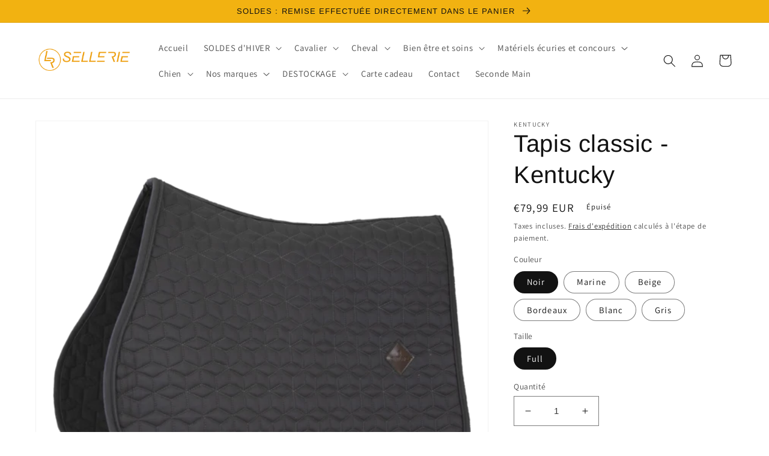

--- FILE ---
content_type: text/html; charset=utf-8
request_url: https://www.lrsellerie.com/products/tapis-classic
body_size: 44963
content:
<!doctype html>
<html class="no-js" lang="fr">
  <head>
    <meta charset="utf-8">
    <meta http-equiv="X-UA-Compatible" content="IE=edge">
    <meta name="viewport" content="width=device-width,initial-scale=1">
    <meta name="theme-color" content="">
    <link rel="canonical" href="https://www.lrsellerie.com/products/tapis-classic">
    <link rel="preconnect" href="https://cdn.shopify.com" crossorigin><link rel="preconnect" href="https://fonts.shopifycdn.com" crossorigin><title>
      Tapis classic - Kentucky
 &ndash; LR SELLERIE</title>

    
      <meta name="description" content=" Design intemporel et élégant - Doublure anti-humidité - Forme anatomique - Espace pour la broderie - Nettoyage facile Particularités Avec ce tapis de selle classic, vous aurez des possibilités infinies. Le tapis de selle peut être utilisé dans sa simplicité ou brodé avec un logo ou le nom de votre cheval. Le tapis de ">
    

    

<meta property="og:site_name" content="LR SELLERIE">
<meta property="og:url" content="https://www.lrsellerie.com/products/tapis-classic">
<meta property="og:title" content="Tapis classic - Kentucky">
<meta property="og:type" content="product">
<meta property="og:description" content=" Design intemporel et élégant - Doublure anti-humidité - Forme anatomique - Espace pour la broderie - Nettoyage facile Particularités Avec ce tapis de selle classic, vous aurez des possibilités infinies. Le tapis de selle peut être utilisé dans sa simplicité ou brodé avec un logo ou le nom de votre cheval. Le tapis de "><meta property="og:image" content="http://www.lrsellerie.com/cdn/shop/products/485a0156-a929523bbdd099ba1a676b6771a9e673-article-photobook-m.png?v=1659356746">
  <meta property="og:image:secure_url" content="https://www.lrsellerie.com/cdn/shop/products/485a0156-a929523bbdd099ba1a676b6771a9e673-article-photobook-m.png?v=1659356746">
  <meta property="og:image:width" content="594">
  <meta property="og:image:height" content="594"><meta property="og:price:amount" content="79,99">
  <meta property="og:price:currency" content="EUR"><meta name="twitter:card" content="summary_large_image">
<meta name="twitter:title" content="Tapis classic - Kentucky">
<meta name="twitter:description" content=" Design intemporel et élégant - Doublure anti-humidité - Forme anatomique - Espace pour la broderie - Nettoyage facile Particularités Avec ce tapis de selle classic, vous aurez des possibilités infinies. Le tapis de selle peut être utilisé dans sa simplicité ou brodé avec un logo ou le nom de votre cheval. Le tapis de ">


    <script src="//www.lrsellerie.com/cdn/shop/t/1/assets/global.js?v=24850326154503943211658397075" defer="defer"></script>
    <script>window.performance && window.performance.mark && window.performance.mark('shopify.content_for_header.start');</script><meta name="google-site-verification" content="bmQQbXaZPqGOv8syPdFATy1jEM4GTpgfYC8DgFHvj1A">
<meta name="facebook-domain-verification" content="laxpg3jvwu7h57k06j1r24fve92psd">
<meta id="shopify-digital-wallet" name="shopify-digital-wallet" content="/65531576563/digital_wallets/dialog">
<meta name="shopify-checkout-api-token" content="fccde3c5d4e6eb9d397e9c3eb075c7c0">
<meta id="in-context-paypal-metadata" data-shop-id="65531576563" data-venmo-supported="false" data-environment="production" data-locale="fr_FR" data-paypal-v4="true" data-currency="EUR">
<link rel="alternate" type="application/json+oembed" href="https://www.lrsellerie.com/products/tapis-classic.oembed">
<script async="async" src="/checkouts/internal/preloads.js?locale=fr-FR"></script>
<script id="shopify-features" type="application/json">{"accessToken":"fccde3c5d4e6eb9d397e9c3eb075c7c0","betas":["rich-media-storefront-analytics"],"domain":"www.lrsellerie.com","predictiveSearch":true,"shopId":65531576563,"locale":"fr"}</script>
<script>var Shopify = Shopify || {};
Shopify.shop = "lr-sellerie.myshopify.com";
Shopify.locale = "fr";
Shopify.currency = {"active":"EUR","rate":"1.0"};
Shopify.country = "FR";
Shopify.theme = {"name":"Dawn","id":134239224051,"schema_name":"Dawn","schema_version":"6.0.2","theme_store_id":887,"role":"main"};
Shopify.theme.handle = "null";
Shopify.theme.style = {"id":null,"handle":null};
Shopify.cdnHost = "www.lrsellerie.com/cdn";
Shopify.routes = Shopify.routes || {};
Shopify.routes.root = "/";</script>
<script type="module">!function(o){(o.Shopify=o.Shopify||{}).modules=!0}(window);</script>
<script>!function(o){function n(){var o=[];function n(){o.push(Array.prototype.slice.apply(arguments))}return n.q=o,n}var t=o.Shopify=o.Shopify||{};t.loadFeatures=n(),t.autoloadFeatures=n()}(window);</script>
<script id="shop-js-analytics" type="application/json">{"pageType":"product"}</script>
<script defer="defer" async type="module" src="//www.lrsellerie.com/cdn/shopifycloud/shop-js/modules/v2/client.init-shop-cart-sync_BcDpqI9l.fr.esm.js"></script>
<script defer="defer" async type="module" src="//www.lrsellerie.com/cdn/shopifycloud/shop-js/modules/v2/chunk.common_a1Rf5Dlz.esm.js"></script>
<script defer="defer" async type="module" src="//www.lrsellerie.com/cdn/shopifycloud/shop-js/modules/v2/chunk.modal_Djra7sW9.esm.js"></script>
<script type="module">
  await import("//www.lrsellerie.com/cdn/shopifycloud/shop-js/modules/v2/client.init-shop-cart-sync_BcDpqI9l.fr.esm.js");
await import("//www.lrsellerie.com/cdn/shopifycloud/shop-js/modules/v2/chunk.common_a1Rf5Dlz.esm.js");
await import("//www.lrsellerie.com/cdn/shopifycloud/shop-js/modules/v2/chunk.modal_Djra7sW9.esm.js");

  window.Shopify.SignInWithShop?.initShopCartSync?.({"fedCMEnabled":true,"windoidEnabled":true});

</script>
<script>(function() {
  var isLoaded = false;
  function asyncLoad() {
    if (isLoaded) return;
    isLoaded = true;
    var urls = ["\/\/cdn.shopify.com\/proxy\/c2aabeac39998934bb9051b5d345da51e783a660f3ec996aa2ec27e4c0248b61\/s.pandect.es\/scripts\/pandectes-core.js?shop=lr-sellerie.myshopify.com\u0026sp-cache-control=cHVibGljLCBtYXgtYWdlPTkwMA","https:\/\/d1564fddzjmdj5.cloudfront.net\/initializercolissimo.js?app_name=happycolissimo\u0026cloud=d1564fddzjmdj5.cloudfront.net\u0026shop=lr-sellerie.myshopify.com"];
    for (var i = 0; i < urls.length; i++) {
      var s = document.createElement('script');
      s.type = 'text/javascript';
      s.async = true;
      s.src = urls[i];
      var x = document.getElementsByTagName('script')[0];
      x.parentNode.insertBefore(s, x);
    }
  };
  if(window.attachEvent) {
    window.attachEvent('onload', asyncLoad);
  } else {
    window.addEventListener('load', asyncLoad, false);
  }
})();</script>
<script id="__st">var __st={"a":65531576563,"offset":3600,"reqid":"25807560-de7e-4b89-92d4-30237212064f-1769152008","pageurl":"www.lrsellerie.com\/products\/tapis-classic","u":"29140002de53","p":"product","rtyp":"product","rid":7749018681587};</script>
<script>window.ShopifyPaypalV4VisibilityTracking = true;</script>
<script id="captcha-bootstrap">!function(){'use strict';const t='contact',e='account',n='new_comment',o=[[t,t],['blogs',n],['comments',n],[t,'customer']],c=[[e,'customer_login'],[e,'guest_login'],[e,'recover_customer_password'],[e,'create_customer']],r=t=>t.map((([t,e])=>`form[action*='/${t}']:not([data-nocaptcha='true']) input[name='form_type'][value='${e}']`)).join(','),a=t=>()=>t?[...document.querySelectorAll(t)].map((t=>t.form)):[];function s(){const t=[...o],e=r(t);return a(e)}const i='password',u='form_key',d=['recaptcha-v3-token','g-recaptcha-response','h-captcha-response',i],f=()=>{try{return window.sessionStorage}catch{return}},m='__shopify_v',_=t=>t.elements[u];function p(t,e,n=!1){try{const o=window.sessionStorage,c=JSON.parse(o.getItem(e)),{data:r}=function(t){const{data:e,action:n}=t;return t[m]||n?{data:e,action:n}:{data:t,action:n}}(c);for(const[e,n]of Object.entries(r))t.elements[e]&&(t.elements[e].value=n);n&&o.removeItem(e)}catch(o){console.error('form repopulation failed',{error:o})}}const l='form_type',E='cptcha';function T(t){t.dataset[E]=!0}const w=window,h=w.document,L='Shopify',v='ce_forms',y='captcha';let A=!1;((t,e)=>{const n=(g='f06e6c50-85a8-45c8-87d0-21a2b65856fe',I='https://cdn.shopify.com/shopifycloud/storefront-forms-hcaptcha/ce_storefront_forms_captcha_hcaptcha.v1.5.2.iife.js',D={infoText:'Protégé par hCaptcha',privacyText:'Confidentialité',termsText:'Conditions'},(t,e,n)=>{const o=w[L][v],c=o.bindForm;if(c)return c(t,g,e,D).then(n);var r;o.q.push([[t,g,e,D],n]),r=I,A||(h.body.append(Object.assign(h.createElement('script'),{id:'captcha-provider',async:!0,src:r})),A=!0)});var g,I,D;w[L]=w[L]||{},w[L][v]=w[L][v]||{},w[L][v].q=[],w[L][y]=w[L][y]||{},w[L][y].protect=function(t,e){n(t,void 0,e),T(t)},Object.freeze(w[L][y]),function(t,e,n,w,h,L){const[v,y,A,g]=function(t,e,n){const i=e?o:[],u=t?c:[],d=[...i,...u],f=r(d),m=r(i),_=r(d.filter((([t,e])=>n.includes(e))));return[a(f),a(m),a(_),s()]}(w,h,L),I=t=>{const e=t.target;return e instanceof HTMLFormElement?e:e&&e.form},D=t=>v().includes(t);t.addEventListener('submit',(t=>{const e=I(t);if(!e)return;const n=D(e)&&!e.dataset.hcaptchaBound&&!e.dataset.recaptchaBound,o=_(e),c=g().includes(e)&&(!o||!o.value);(n||c)&&t.preventDefault(),c&&!n&&(function(t){try{if(!f())return;!function(t){const e=f();if(!e)return;const n=_(t);if(!n)return;const o=n.value;o&&e.removeItem(o)}(t);const e=Array.from(Array(32),(()=>Math.random().toString(36)[2])).join('');!function(t,e){_(t)||t.append(Object.assign(document.createElement('input'),{type:'hidden',name:u})),t.elements[u].value=e}(t,e),function(t,e){const n=f();if(!n)return;const o=[...t.querySelectorAll(`input[type='${i}']`)].map((({name:t})=>t)),c=[...d,...o],r={};for(const[a,s]of new FormData(t).entries())c.includes(a)||(r[a]=s);n.setItem(e,JSON.stringify({[m]:1,action:t.action,data:r}))}(t,e)}catch(e){console.error('failed to persist form',e)}}(e),e.submit())}));const S=(t,e)=>{t&&!t.dataset[E]&&(n(t,e.some((e=>e===t))),T(t))};for(const o of['focusin','change'])t.addEventListener(o,(t=>{const e=I(t);D(e)&&S(e,y())}));const B=e.get('form_key'),M=e.get(l),P=B&&M;t.addEventListener('DOMContentLoaded',(()=>{const t=y();if(P)for(const e of t)e.elements[l].value===M&&p(e,B);[...new Set([...A(),...v().filter((t=>'true'===t.dataset.shopifyCaptcha))])].forEach((e=>S(e,t)))}))}(h,new URLSearchParams(w.location.search),n,t,e,['guest_login'])})(!0,!0)}();</script>
<script integrity="sha256-4kQ18oKyAcykRKYeNunJcIwy7WH5gtpwJnB7kiuLZ1E=" data-source-attribution="shopify.loadfeatures" defer="defer" src="//www.lrsellerie.com/cdn/shopifycloud/storefront/assets/storefront/load_feature-a0a9edcb.js" crossorigin="anonymous"></script>
<script data-source-attribution="shopify.dynamic_checkout.dynamic.init">var Shopify=Shopify||{};Shopify.PaymentButton=Shopify.PaymentButton||{isStorefrontPortableWallets:!0,init:function(){window.Shopify.PaymentButton.init=function(){};var t=document.createElement("script");t.src="https://www.lrsellerie.com/cdn/shopifycloud/portable-wallets/latest/portable-wallets.fr.js",t.type="module",document.head.appendChild(t)}};
</script>
<script data-source-attribution="shopify.dynamic_checkout.buyer_consent">
  function portableWalletsHideBuyerConsent(e){var t=document.getElementById("shopify-buyer-consent"),n=document.getElementById("shopify-subscription-policy-button");t&&n&&(t.classList.add("hidden"),t.setAttribute("aria-hidden","true"),n.removeEventListener("click",e))}function portableWalletsShowBuyerConsent(e){var t=document.getElementById("shopify-buyer-consent"),n=document.getElementById("shopify-subscription-policy-button");t&&n&&(t.classList.remove("hidden"),t.removeAttribute("aria-hidden"),n.addEventListener("click",e))}window.Shopify?.PaymentButton&&(window.Shopify.PaymentButton.hideBuyerConsent=portableWalletsHideBuyerConsent,window.Shopify.PaymentButton.showBuyerConsent=portableWalletsShowBuyerConsent);
</script>
<script>
  function portableWalletsCleanup(e){e&&e.src&&console.error("Failed to load portable wallets script "+e.src);var t=document.querySelectorAll("shopify-accelerated-checkout .shopify-payment-button__skeleton, shopify-accelerated-checkout-cart .wallet-cart-button__skeleton"),e=document.getElementById("shopify-buyer-consent");for(let e=0;e<t.length;e++)t[e].remove();e&&e.remove()}function portableWalletsNotLoadedAsModule(e){e instanceof ErrorEvent&&"string"==typeof e.message&&e.message.includes("import.meta")&&"string"==typeof e.filename&&e.filename.includes("portable-wallets")&&(window.removeEventListener("error",portableWalletsNotLoadedAsModule),window.Shopify.PaymentButton.failedToLoad=e,"loading"===document.readyState?document.addEventListener("DOMContentLoaded",window.Shopify.PaymentButton.init):window.Shopify.PaymentButton.init())}window.addEventListener("error",portableWalletsNotLoadedAsModule);
</script>

<script type="module" src="https://www.lrsellerie.com/cdn/shopifycloud/portable-wallets/latest/portable-wallets.fr.js" onError="portableWalletsCleanup(this)" crossorigin="anonymous"></script>
<script nomodule>
  document.addEventListener("DOMContentLoaded", portableWalletsCleanup);
</script>

<link id="shopify-accelerated-checkout-styles" rel="stylesheet" media="screen" href="https://www.lrsellerie.com/cdn/shopifycloud/portable-wallets/latest/accelerated-checkout-backwards-compat.css" crossorigin="anonymous">
<style id="shopify-accelerated-checkout-cart">
        #shopify-buyer-consent {
  margin-top: 1em;
  display: inline-block;
  width: 100%;
}

#shopify-buyer-consent.hidden {
  display: none;
}

#shopify-subscription-policy-button {
  background: none;
  border: none;
  padding: 0;
  text-decoration: underline;
  font-size: inherit;
  cursor: pointer;
}

#shopify-subscription-policy-button::before {
  box-shadow: none;
}

      </style>
<script id="sections-script" data-sections="product-recommendations,header,footer" defer="defer" src="//www.lrsellerie.com/cdn/shop/t/1/compiled_assets/scripts.js?v=1687"></script>
<script>window.performance && window.performance.mark && window.performance.mark('shopify.content_for_header.end');</script>


    <style data-shopify>
      @font-face {
  font-family: Assistant;
  font-weight: 400;
  font-style: normal;
  font-display: swap;
  src: url("//www.lrsellerie.com/cdn/fonts/assistant/assistant_n4.9120912a469cad1cc292572851508ca49d12e768.woff2") format("woff2"),
       url("//www.lrsellerie.com/cdn/fonts/assistant/assistant_n4.6e9875ce64e0fefcd3f4446b7ec9036b3ddd2985.woff") format("woff");
}

      @font-face {
  font-family: Assistant;
  font-weight: 700;
  font-style: normal;
  font-display: swap;
  src: url("//www.lrsellerie.com/cdn/fonts/assistant/assistant_n7.bf44452348ec8b8efa3aa3068825305886b1c83c.woff2") format("woff2"),
       url("//www.lrsellerie.com/cdn/fonts/assistant/assistant_n7.0c887fee83f6b3bda822f1150b912c72da0f7b64.woff") format("woff");
}

      
      
      @font-face {
  font-family: Arimo;
  font-weight: 400;
  font-style: normal;
  font-display: swap;
  src: url("//www.lrsellerie.com/cdn/fonts/arimo/arimo_n4.a7efb558ca22d2002248bbe6f302a98edee38e35.woff2") format("woff2"),
       url("//www.lrsellerie.com/cdn/fonts/arimo/arimo_n4.0da809f7d1d5ede2a73be7094ac00741efdb6387.woff") format("woff");
}


      :root {
        --font-body-family: Assistant, sans-serif;
        --font-body-style: normal;
        --font-body-weight: 400;
        --font-body-weight-bold: 700;

        --font-heading-family: Arimo, sans-serif;
        --font-heading-style: normal;
        --font-heading-weight: 400;

        --font-body-scale: 1.05;
        --font-heading-scale: 0.9523809523809523;

        --color-base-text: 18, 18, 18;
        --color-shadow: 18, 18, 18;
        --color-base-background-1: 255, 255, 255;
        --color-base-background-2: 242, 178, 17;
        --color-base-solid-button-labels: 242, 178, 17;
        --color-base-outline-button-labels: 18, 18, 18;
        --color-base-accent-1: 255, 255, 255;
        --color-base-accent-2: 247, 201, 86;
        --payment-terms-background-color: #ffffff;

        --gradient-base-background-1: #ffffff;
        --gradient-base-background-2: #f2b211;
        --gradient-base-accent-1: #ffffff;
        --gradient-base-accent-2: #f7c956;

        --media-padding: px;
        --media-border-opacity: 0.05;
        --media-border-width: 1px;
        --media-radius: 0px;
        --media-shadow-opacity: 0.0;
        --media-shadow-horizontal-offset: 0px;
        --media-shadow-vertical-offset: 4px;
        --media-shadow-blur-radius: 5px;
        --media-shadow-visible: 0;

        --page-width: 120rem;
        --page-width-margin: 0rem;

        --card-image-padding: 0.0rem;
        --card-corner-radius: 0.0rem;
        --card-text-alignment: left;
        --card-border-width: 0.0rem;
        --card-border-opacity: 0.1;
        --card-shadow-opacity: 0.0;
        --card-shadow-visible: 0;
        --card-shadow-horizontal-offset: 0.0rem;
        --card-shadow-vertical-offset: 0.4rem;
        --card-shadow-blur-radius: 0.5rem;

        --badge-corner-radius: 4.0rem;

        --popup-border-width: 1px;
        --popup-border-opacity: 0.1;
        --popup-corner-radius: 0px;
        --popup-shadow-opacity: 0.0;
        --popup-shadow-horizontal-offset: 0px;
        --popup-shadow-vertical-offset: 4px;
        --popup-shadow-blur-radius: 5px;

        --drawer-border-width: 1px;
        --drawer-border-opacity: 0.1;
        --drawer-shadow-opacity: 0.0;
        --drawer-shadow-horizontal-offset: 0px;
        --drawer-shadow-vertical-offset: 4px;
        --drawer-shadow-blur-radius: 5px;

        --spacing-sections-desktop: 0px;
        --spacing-sections-mobile: 0px;

        --grid-desktop-vertical-spacing: 8px;
        --grid-desktop-horizontal-spacing: 8px;
        --grid-mobile-vertical-spacing: 4px;
        --grid-mobile-horizontal-spacing: 4px;

        --text-boxes-border-opacity: 0.1;
        --text-boxes-border-width: 0px;
        --text-boxes-radius: 0px;
        --text-boxes-shadow-opacity: 0.0;
        --text-boxes-shadow-visible: 0;
        --text-boxes-shadow-horizontal-offset: 0px;
        --text-boxes-shadow-vertical-offset: 4px;
        --text-boxes-shadow-blur-radius: 5px;

        --buttons-radius: 0px;
        --buttons-radius-outset: 0px;
        --buttons-border-width: 1px;
        --buttons-border-opacity: 1.0;
        --buttons-shadow-opacity: 0.0;
        --buttons-shadow-visible: 0;
        --buttons-shadow-horizontal-offset: 0px;
        --buttons-shadow-vertical-offset: 4px;
        --buttons-shadow-blur-radius: 5px;
        --buttons-border-offset: 0px;

        --inputs-radius: 0px;
        --inputs-border-width: 1px;
        --inputs-border-opacity: 0.55;
        --inputs-shadow-opacity: 0.0;
        --inputs-shadow-horizontal-offset: 0px;
        --inputs-margin-offset: 0px;
        --inputs-shadow-vertical-offset: 4px;
        --inputs-shadow-blur-radius: 5px;
        --inputs-radius-outset: 0px;

        --variant-pills-radius: 40px;
        --variant-pills-border-width: 1px;
        --variant-pills-border-opacity: 0.55;
        --variant-pills-shadow-opacity: 0.0;
        --variant-pills-shadow-horizontal-offset: 0px;
        --variant-pills-shadow-vertical-offset: 4px;
        --variant-pills-shadow-blur-radius: 5px;
      }

      *,
      *::before,
      *::after {
        box-sizing: inherit;
      }

      html {
        box-sizing: border-box;
        font-size: calc(var(--font-body-scale) * 62.5%);
        height: 100%;
      }

      body {
        display: grid;
        grid-template-rows: auto auto 1fr auto;
        grid-template-columns: 100%;
        min-height: 100%;
        margin: 0;
        font-size: 1.5rem;
        letter-spacing: 0.06rem;
        line-height: calc(1 + 0.8 / var(--font-body-scale));
        font-family: var(--font-body-family);
        font-style: var(--font-body-style);
        font-weight: var(--font-body-weight);
      }

      @media screen and (min-width: 750px) {
        body {
          font-size: 1.6rem;
        }
      }
    </style>

    <link href="//www.lrsellerie.com/cdn/shop/t/1/assets/base.css?v=19666067365360246481658397090" rel="stylesheet" type="text/css" media="all" />
<link rel="preload" as="font" href="//www.lrsellerie.com/cdn/fonts/assistant/assistant_n4.9120912a469cad1cc292572851508ca49d12e768.woff2" type="font/woff2" crossorigin><link rel="preload" as="font" href="//www.lrsellerie.com/cdn/fonts/arimo/arimo_n4.a7efb558ca22d2002248bbe6f302a98edee38e35.woff2" type="font/woff2" crossorigin><link rel="stylesheet" href="//www.lrsellerie.com/cdn/shop/t/1/assets/component-predictive-search.css?v=165644661289088488651658397071" media="print" onload="this.media='all'"><script>document.documentElement.className = document.documentElement.className.replace('no-js', 'js');
    if (Shopify.designMode) {
      document.documentElement.classList.add('shopify-design-mode');
    }
    </script>
  <!-- BEGIN app block: shopify://apps/pandectes-gdpr/blocks/banner/58c0baa2-6cc1-480c-9ea6-38d6d559556a -->
  
    
      <!-- TCF is active, scripts are loaded above -->
      
      <script>
        
        window.addEventListener('DOMContentLoaded', function(){
          const script = document.createElement('script');
          
            script.src = "https://cdn.shopify.com/extensions/019be439-d987-77f1-acec-51375980d6df/gdpr-241/assets/pandectes-core.js";
          
          script.defer = true;
          document.body.appendChild(script);
        })
      </script>
    
  


<!-- END app block --><!-- BEGIN app block: shopify://apps/judge-me-reviews/blocks/judgeme_core/61ccd3b1-a9f2-4160-9fe9-4fec8413e5d8 --><!-- Start of Judge.me Core -->






<link rel="dns-prefetch" href="https://cdnwidget.judge.me">
<link rel="dns-prefetch" href="https://cdn.judge.me">
<link rel="dns-prefetch" href="https://cdn1.judge.me">
<link rel="dns-prefetch" href="https://api.judge.me">

<script data-cfasync='false' class='jdgm-settings-script'>window.jdgmSettings={"pagination":5,"disable_web_reviews":false,"badge_no_review_text":"Aucun avis","badge_n_reviews_text":"{{ n }} avis","hide_badge_preview_if_no_reviews":true,"badge_hide_text":false,"enforce_center_preview_badge":false,"widget_title":"Avis Clients","widget_open_form_text":"Écrire un avis","widget_close_form_text":"Annuler l'avis","widget_refresh_page_text":"Actualiser la page","widget_summary_text":"Basé sur {{ number_of_reviews }} avis","widget_no_review_text":"Soyez le premier à écrire un avis","widget_name_field_text":"Nom d'affichage","widget_verified_name_field_text":"Nom vérifié (public)","widget_name_placeholder_text":"Nom d'affichage","widget_required_field_error_text":"Ce champ est obligatoire.","widget_email_field_text":"Adresse email","widget_verified_email_field_text":"Email vérifié (privé, ne peut pas être modifié)","widget_email_placeholder_text":"Votre adresse email","widget_email_field_error_text":"Veuillez entrer une adresse email valide.","widget_rating_field_text":"Évaluation","widget_review_title_field_text":"Titre de l'avis","widget_review_title_placeholder_text":"Donnez un titre à votre avis","widget_review_body_field_text":"Contenu de l'avis","widget_review_body_placeholder_text":"Commencez à écrire ici...","widget_pictures_field_text":"Photo/Vidéo (facultatif)","widget_submit_review_text":"Soumettre l'avis","widget_submit_verified_review_text":"Soumettre un avis vérifié","widget_submit_success_msg_with_auto_publish":"Merci ! Veuillez actualiser la page dans quelques instants pour voir votre avis. Vous pouvez supprimer ou modifier votre avis en vous connectant à \u003ca href='https://judge.me/login' target='_blank' rel='nofollow noopener'\u003eJudge.me\u003c/a\u003e","widget_submit_success_msg_no_auto_publish":"Merci ! Votre avis sera publié dès qu'il sera approuvé par l'administrateur de la boutique. Vous pouvez supprimer ou modifier votre avis en vous connectant à \u003ca href='https://judge.me/login' target='_blank' rel='nofollow noopener'\u003eJudge.me\u003c/a\u003e","widget_show_default_reviews_out_of_total_text":"Affichage de {{ n_reviews_shown }} sur {{ n_reviews }} avis.","widget_show_all_link_text":"Tout afficher","widget_show_less_link_text":"Afficher moins","widget_author_said_text":"{{ reviewer_name }} a dit :","widget_days_text":"il y a {{ n }} jour/jours","widget_weeks_text":"il y a {{ n }} semaine/semaines","widget_months_text":"il y a {{ n }} mois","widget_years_text":"il y a {{ n }} an/ans","widget_yesterday_text":"Hier","widget_today_text":"Aujourd'hui","widget_replied_text":"\u003e\u003e {{ shop_name }} a répondu :","widget_read_more_text":"Lire plus","widget_reviewer_name_as_initial":"","widget_rating_filter_color":"#fbcd0a","widget_rating_filter_see_all_text":"Voir tous les avis","widget_sorting_most_recent_text":"Plus récents","widget_sorting_highest_rating_text":"Meilleures notes","widget_sorting_lowest_rating_text":"Notes les plus basses","widget_sorting_with_pictures_text":"Uniquement les photos","widget_sorting_most_helpful_text":"Plus utiles","widget_open_question_form_text":"Poser une question","widget_reviews_subtab_text":"Avis","widget_questions_subtab_text":"Questions","widget_question_label_text":"Question","widget_answer_label_text":"Réponse","widget_question_placeholder_text":"Écrivez votre question ici","widget_submit_question_text":"Soumettre la question","widget_question_submit_success_text":"Merci pour votre question ! Nous vous notifierons dès qu'elle aura une réponse.","verified_badge_text":"Vérifié","verified_badge_bg_color":"","verified_badge_text_color":"","verified_badge_placement":"left-of-reviewer-name","widget_review_max_height":"","widget_hide_border":false,"widget_social_share":false,"widget_thumb":false,"widget_review_location_show":false,"widget_location_format":"","all_reviews_include_out_of_store_products":true,"all_reviews_out_of_store_text":"(hors boutique)","all_reviews_pagination":100,"all_reviews_product_name_prefix_text":"à propos de","enable_review_pictures":true,"enable_question_anwser":false,"widget_theme":"default","review_date_format":"dd/mm/yyyy","default_sort_method":"most-recent","widget_product_reviews_subtab_text":"Avis Produits","widget_shop_reviews_subtab_text":"Avis Boutique","widget_other_products_reviews_text":"Avis pour d'autres produits","widget_store_reviews_subtab_text":"Avis de la boutique","widget_no_store_reviews_text":"Cette boutique n'a pas encore reçu d'avis","widget_web_restriction_product_reviews_text":"Ce produit n'a pas encore reçu d'avis","widget_no_items_text":"Aucun élément trouvé","widget_show_more_text":"Afficher plus","widget_write_a_store_review_text":"Écrire un avis sur la boutique","widget_other_languages_heading":"Avis dans d'autres langues","widget_translate_review_text":"Traduire l'avis en {{ language }}","widget_translating_review_text":"Traduction en cours...","widget_show_original_translation_text":"Afficher l'original ({{ language }})","widget_translate_review_failed_text":"Impossible de traduire cet avis.","widget_translate_review_retry_text":"Réessayer","widget_translate_review_try_again_later_text":"Réessayez plus tard","show_product_url_for_grouped_product":false,"widget_sorting_pictures_first_text":"Photos en premier","show_pictures_on_all_rev_page_mobile":false,"show_pictures_on_all_rev_page_desktop":false,"floating_tab_hide_mobile_install_preference":false,"floating_tab_button_name":"★ Avis","floating_tab_title":"Laissons nos clients parler pour nous","floating_tab_button_color":"","floating_tab_button_background_color":"","floating_tab_url":"","floating_tab_url_enabled":false,"floating_tab_tab_style":"text","all_reviews_text_badge_text":"Les clients nous notent {{ shop.metafields.judgeme.all_reviews_rating | round: 1 }}/5 basé sur {{ shop.metafields.judgeme.all_reviews_count }} avis.","all_reviews_text_badge_text_branded_style":"{{ shop.metafields.judgeme.all_reviews_rating | round: 1 }} sur 5 étoiles basé sur {{ shop.metafields.judgeme.all_reviews_count }} avis","is_all_reviews_text_badge_a_link":false,"show_stars_for_all_reviews_text_badge":false,"all_reviews_text_badge_url":"","all_reviews_text_style":"branded","all_reviews_text_color_style":"judgeme_brand_color","all_reviews_text_color":"#108474","all_reviews_text_show_jm_brand":true,"featured_carousel_show_header":true,"featured_carousel_title":"Laissons nos clients parler pour nous","testimonials_carousel_title":"Les clients nous disent","videos_carousel_title":"Histoire de clients réels","cards_carousel_title":"Les clients nous disent","featured_carousel_count_text":"sur {{ n }} avis","featured_carousel_add_link_to_all_reviews_page":false,"featured_carousel_url":"","featured_carousel_show_images":true,"featured_carousel_autoslide_interval":5,"featured_carousel_arrows_on_the_sides":false,"featured_carousel_height":250,"featured_carousel_width":80,"featured_carousel_image_size":0,"featured_carousel_image_height":250,"featured_carousel_arrow_color":"#eeeeee","verified_count_badge_style":"branded","verified_count_badge_orientation":"horizontal","verified_count_badge_color_style":"judgeme_brand_color","verified_count_badge_color":"#108474","is_verified_count_badge_a_link":false,"verified_count_badge_url":"","verified_count_badge_show_jm_brand":true,"widget_rating_preset_default":5,"widget_first_sub_tab":"product-reviews","widget_show_histogram":true,"widget_histogram_use_custom_color":false,"widget_pagination_use_custom_color":false,"widget_star_use_custom_color":false,"widget_verified_badge_use_custom_color":false,"widget_write_review_use_custom_color":false,"picture_reminder_submit_button":"Upload Pictures","enable_review_videos":false,"mute_video_by_default":false,"widget_sorting_videos_first_text":"Vidéos en premier","widget_review_pending_text":"En attente","featured_carousel_items_for_large_screen":3,"social_share_options_order":"Facebook,Twitter","remove_microdata_snippet":false,"disable_json_ld":false,"enable_json_ld_products":false,"preview_badge_show_question_text":false,"preview_badge_no_question_text":"Aucune question","preview_badge_n_question_text":"{{ number_of_questions }} question/questions","qa_badge_show_icon":false,"qa_badge_position":"same-row","remove_judgeme_branding":false,"widget_add_search_bar":false,"widget_search_bar_placeholder":"Recherche","widget_sorting_verified_only_text":"Vérifiés uniquement","featured_carousel_theme":"default","featured_carousel_show_rating":true,"featured_carousel_show_title":true,"featured_carousel_show_body":true,"featured_carousel_show_date":false,"featured_carousel_show_reviewer":true,"featured_carousel_show_product":false,"featured_carousel_header_background_color":"#108474","featured_carousel_header_text_color":"#ffffff","featured_carousel_name_product_separator":"reviewed","featured_carousel_full_star_background":"#108474","featured_carousel_empty_star_background":"#dadada","featured_carousel_vertical_theme_background":"#f9fafb","featured_carousel_verified_badge_enable":true,"featured_carousel_verified_badge_color":"#108474","featured_carousel_border_style":"round","featured_carousel_review_line_length_limit":3,"featured_carousel_more_reviews_button_text":"Lire plus d'avis","featured_carousel_view_product_button_text":"Voir le produit","all_reviews_page_load_reviews_on":"scroll","all_reviews_page_load_more_text":"Charger plus d'avis","disable_fb_tab_reviews":false,"enable_ajax_cdn_cache":false,"widget_advanced_speed_features":5,"widget_public_name_text":"affiché publiquement comme","default_reviewer_name":"John Smith","default_reviewer_name_has_non_latin":true,"widget_reviewer_anonymous":"Anonyme","medals_widget_title":"Médailles d'avis Judge.me","medals_widget_background_color":"#f9fafb","medals_widget_position":"footer_all_pages","medals_widget_border_color":"#f9fafb","medals_widget_verified_text_position":"left","medals_widget_use_monochromatic_version":false,"medals_widget_elements_color":"#108474","show_reviewer_avatar":true,"widget_invalid_yt_video_url_error_text":"Pas une URL de vidéo YouTube","widget_max_length_field_error_text":"Veuillez ne pas dépasser {0} caractères.","widget_show_country_flag":false,"widget_show_collected_via_shop_app":true,"widget_verified_by_shop_badge_style":"light","widget_verified_by_shop_text":"Vérifié par la boutique","widget_show_photo_gallery":false,"widget_load_with_code_splitting":true,"widget_ugc_install_preference":false,"widget_ugc_title":"Fait par nous, partagé par vous","widget_ugc_subtitle":"Taguez-nous pour voir votre photo mise en avant sur notre page","widget_ugc_arrows_color":"#ffffff","widget_ugc_primary_button_text":"Acheter maintenant","widget_ugc_primary_button_background_color":"#108474","widget_ugc_primary_button_text_color":"#ffffff","widget_ugc_primary_button_border_width":"0","widget_ugc_primary_button_border_style":"none","widget_ugc_primary_button_border_color":"#108474","widget_ugc_primary_button_border_radius":"25","widget_ugc_secondary_button_text":"Charger plus","widget_ugc_secondary_button_background_color":"#ffffff","widget_ugc_secondary_button_text_color":"#108474","widget_ugc_secondary_button_border_width":"2","widget_ugc_secondary_button_border_style":"solid","widget_ugc_secondary_button_border_color":"#108474","widget_ugc_secondary_button_border_radius":"25","widget_ugc_reviews_button_text":"Voir les avis","widget_ugc_reviews_button_background_color":"#ffffff","widget_ugc_reviews_button_text_color":"#108474","widget_ugc_reviews_button_border_width":"2","widget_ugc_reviews_button_border_style":"solid","widget_ugc_reviews_button_border_color":"#108474","widget_ugc_reviews_button_border_radius":"25","widget_ugc_reviews_button_link_to":"judgeme-reviews-page","widget_ugc_show_post_date":true,"widget_ugc_max_width":"800","widget_rating_metafield_value_type":true,"widget_primary_color":"#FAC104","widget_enable_secondary_color":false,"widget_secondary_color":"#edf5f5","widget_summary_average_rating_text":"{{ average_rating }} sur 5","widget_media_grid_title":"Photos \u0026 vidéos clients","widget_media_grid_see_more_text":"Voir plus","widget_round_style":false,"widget_show_product_medals":true,"widget_verified_by_judgeme_text":"Vérifié par Judge.me","widget_show_store_medals":true,"widget_verified_by_judgeme_text_in_store_medals":"Vérifié par Judge.me","widget_media_field_exceed_quantity_message":"Désolé, nous ne pouvons accepter que {{ max_media }} pour un avis.","widget_media_field_exceed_limit_message":"{{ file_name }} est trop volumineux, veuillez sélectionner un {{ media_type }} de moins de {{ size_limit }}MB.","widget_review_submitted_text":"Avis soumis !","widget_question_submitted_text":"Question soumise !","widget_close_form_text_question":"Annuler","widget_write_your_answer_here_text":"Écrivez votre réponse ici","widget_enabled_branded_link":true,"widget_show_collected_by_judgeme":true,"widget_reviewer_name_color":"","widget_write_review_text_color":"","widget_write_review_bg_color":"","widget_collected_by_judgeme_text":"collecté par Judge.me","widget_pagination_type":"standard","widget_load_more_text":"Charger plus","widget_load_more_color":"#108474","widget_full_review_text":"Avis complet","widget_read_more_reviews_text":"Lire plus d'avis","widget_read_questions_text":"Lire les questions","widget_questions_and_answers_text":"Questions \u0026 Réponses","widget_verified_by_text":"Vérifié par","widget_verified_text":"Vérifié","widget_number_of_reviews_text":"{{ number_of_reviews }} avis","widget_back_button_text":"Retour","widget_next_button_text":"Suivant","widget_custom_forms_filter_button":"Filtres","custom_forms_style":"horizontal","widget_show_review_information":false,"how_reviews_are_collected":"Comment les avis sont-ils collectés ?","widget_show_review_keywords":false,"widget_gdpr_statement":"Comment nous utilisons vos données : Nous vous contacterons uniquement à propos de l'avis que vous avez laissé, et seulement si nécessaire. En soumettant votre avis, vous acceptez les \u003ca href='https://judge.me/terms' target='_blank' rel='nofollow noopener'\u003econditions\u003c/a\u003e, la \u003ca href='https://judge.me/privacy' target='_blank' rel='nofollow noopener'\u003epolitique de confidentialité\u003c/a\u003e et les \u003ca href='https://judge.me/content-policy' target='_blank' rel='nofollow noopener'\u003epolitiques de contenu\u003c/a\u003e de Judge.me.","widget_multilingual_sorting_enabled":false,"widget_translate_review_content_enabled":false,"widget_translate_review_content_method":"manual","popup_widget_review_selection":"automatically_with_pictures","popup_widget_round_border_style":true,"popup_widget_show_title":true,"popup_widget_show_body":true,"popup_widget_show_reviewer":false,"popup_widget_show_product":true,"popup_widget_show_pictures":true,"popup_widget_use_review_picture":true,"popup_widget_show_on_home_page":true,"popup_widget_show_on_product_page":true,"popup_widget_show_on_collection_page":true,"popup_widget_show_on_cart_page":true,"popup_widget_position":"bottom_left","popup_widget_first_review_delay":5,"popup_widget_duration":5,"popup_widget_interval":5,"popup_widget_review_count":5,"popup_widget_hide_on_mobile":true,"review_snippet_widget_round_border_style":true,"review_snippet_widget_card_color":"#FFFFFF","review_snippet_widget_slider_arrows_background_color":"#FFFFFF","review_snippet_widget_slider_arrows_color":"#000000","review_snippet_widget_star_color":"#108474","show_product_variant":false,"all_reviews_product_variant_label_text":"Variante : ","widget_show_verified_branding":true,"widget_ai_summary_title":"Les clients disent","widget_ai_summary_disclaimer":"Résumé des avis généré par IA basé sur les avis clients récents","widget_show_ai_summary":false,"widget_show_ai_summary_bg":false,"widget_show_review_title_input":true,"redirect_reviewers_invited_via_email":"external_form","request_store_review_after_product_review":false,"request_review_other_products_in_order":false,"review_form_color_scheme":"default","review_form_corner_style":"square","review_form_star_color":{},"review_form_text_color":"#333333","review_form_background_color":"#ffffff","review_form_field_background_color":"#fafafa","review_form_button_color":{},"review_form_button_text_color":"#ffffff","review_form_modal_overlay_color":"#000000","review_content_screen_title_text":"Comment évalueriez-vous ce produit ?","review_content_introduction_text":"Nous serions ravis que vous partagiez un peu votre expérience.","store_review_form_title_text":"Comment évalueriez-vous cette boutique ?","store_review_form_introduction_text":"Nous serions ravis que vous partagiez un peu votre expérience.","show_review_guidance_text":true,"one_star_review_guidance_text":"Mauvais","five_star_review_guidance_text":"Excellent","customer_information_screen_title_text":"À propos de vous","customer_information_introduction_text":"Veuillez nous en dire plus sur vous.","custom_questions_screen_title_text":"Votre expérience en détail","custom_questions_introduction_text":"Voici quelques questions pour nous aider à mieux comprendre votre expérience.","review_submitted_screen_title_text":"Merci pour votre avis !","review_submitted_screen_thank_you_text":"Nous le traitons et il apparaîtra bientôt dans la boutique.","review_submitted_screen_email_verification_text":"Veuillez confirmer votre email en cliquant sur le lien que nous venons de vous envoyer. Cela nous aide à maintenir des avis authentiques.","review_submitted_request_store_review_text":"Aimeriez-vous partager votre expérience d'achat avec nous ?","review_submitted_review_other_products_text":"Aimeriez-vous évaluer ces produits ?","store_review_screen_title_text":"Voulez-vous partager votre expérience de shopping avec nous ?","store_review_introduction_text":"Nous apprécions votre retour d'expérience et nous l'utilisons pour nous améliorer. Veuillez partager vos pensées ou suggestions.","reviewer_media_screen_title_picture_text":"Partager une photo","reviewer_media_introduction_picture_text":"Téléchargez une photo pour étayer votre avis.","reviewer_media_screen_title_video_text":"Partager une vidéo","reviewer_media_introduction_video_text":"Téléchargez une vidéo pour étayer votre avis.","reviewer_media_screen_title_picture_or_video_text":"Partager une photo ou une vidéo","reviewer_media_introduction_picture_or_video_text":"Téléchargez une photo ou une vidéo pour étayer votre avis.","reviewer_media_youtube_url_text":"Collez votre URL Youtube ici","advanced_settings_next_step_button_text":"Suivant","advanced_settings_close_review_button_text":"Fermer","modal_write_review_flow":false,"write_review_flow_required_text":"Obligatoire","write_review_flow_privacy_message_text":"Nous respectons votre vie privée.","write_review_flow_anonymous_text":"Avis anonyme","write_review_flow_visibility_text":"Ne sera pas visible pour les autres clients.","write_review_flow_multiple_selection_help_text":"Sélectionnez autant que vous le souhaitez","write_review_flow_single_selection_help_text":"Sélectionnez une option","write_review_flow_required_field_error_text":"Ce champ est obligatoire","write_review_flow_invalid_email_error_text":"Veuillez saisir une adresse email valide","write_review_flow_max_length_error_text":"Max. {{ max_length }} caractères.","write_review_flow_media_upload_text":"\u003cb\u003eCliquez pour télécharger\u003c/b\u003e ou glissez-déposez","write_review_flow_gdpr_statement":"Nous vous contacterons uniquement au sujet de votre avis si nécessaire. En soumettant votre avis, vous acceptez nos \u003ca href='https://judge.me/terms' target='_blank' rel='nofollow noopener'\u003econditions d'utilisation\u003c/a\u003e et notre \u003ca href='https://judge.me/privacy' target='_blank' rel='nofollow noopener'\u003epolitique de confidentialité\u003c/a\u003e.","rating_only_reviews_enabled":false,"show_negative_reviews_help_screen":false,"new_review_flow_help_screen_rating_threshold":3,"negative_review_resolution_screen_title_text":"Dites-nous plus","negative_review_resolution_text":"Votre expérience est importante pour nous. S'il y a eu des problèmes avec votre achat, nous sommes là pour vous aider. N'hésitez pas à nous contacter, nous aimerions avoir l'opportunité de corriger les choses.","negative_review_resolution_button_text":"Contactez-nous","negative_review_resolution_proceed_with_review_text":"Laisser un avis","negative_review_resolution_subject":"Problème avec l'achat de {{ shop_name }}.{{ order_name }}","preview_badge_collection_page_install_status":false,"widget_review_custom_css":"","preview_badge_custom_css":"","preview_badge_stars_count":"5-stars","featured_carousel_custom_css":"","floating_tab_custom_css":"","all_reviews_widget_custom_css":"","medals_widget_custom_css":"","verified_badge_custom_css":"","all_reviews_text_custom_css":"","transparency_badges_collected_via_store_invite":false,"transparency_badges_from_another_provider":false,"transparency_badges_collected_from_store_visitor":false,"transparency_badges_collected_by_verified_review_provider":false,"transparency_badges_earned_reward":false,"transparency_badges_collected_via_store_invite_text":"Avis collecté via l'invitation du magasin","transparency_badges_from_another_provider_text":"Avis collecté d'un autre fournisseur","transparency_badges_collected_from_store_visitor_text":"Avis collecté d'un visiteur du magasin","transparency_badges_written_in_google_text":"Avis écrit sur Google","transparency_badges_written_in_etsy_text":"Avis écrit sur Etsy","transparency_badges_written_in_shop_app_text":"Avis écrit sur Shop App","transparency_badges_earned_reward_text":"Avis a gagné une récompense pour une commande future","product_review_widget_per_page":10,"widget_store_review_label_text":"Avis de la boutique","checkout_comment_extension_title_on_product_page":"Customer Comments","checkout_comment_extension_num_latest_comment_show":5,"checkout_comment_extension_format":"name_and_timestamp","checkout_comment_customer_name":"last_initial","checkout_comment_comment_notification":true,"preview_badge_collection_page_install_preference":false,"preview_badge_home_page_install_preference":false,"preview_badge_product_page_install_preference":false,"review_widget_install_preference":"","review_carousel_install_preference":false,"floating_reviews_tab_install_preference":"none","verified_reviews_count_badge_install_preference":false,"all_reviews_text_install_preference":false,"review_widget_best_location":false,"judgeme_medals_install_preference":false,"review_widget_revamp_enabled":false,"review_widget_qna_enabled":false,"review_widget_header_theme":"minimal","review_widget_widget_title_enabled":true,"review_widget_header_text_size":"medium","review_widget_header_text_weight":"regular","review_widget_average_rating_style":"compact","review_widget_bar_chart_enabled":true,"review_widget_bar_chart_type":"numbers","review_widget_bar_chart_style":"standard","review_widget_expanded_media_gallery_enabled":false,"review_widget_reviews_section_theme":"standard","review_widget_image_style":"thumbnails","review_widget_review_image_ratio":"square","review_widget_stars_size":"medium","review_widget_verified_badge":"standard_text","review_widget_review_title_text_size":"medium","review_widget_review_text_size":"medium","review_widget_review_text_length":"medium","review_widget_number_of_columns_desktop":3,"review_widget_carousel_transition_speed":5,"review_widget_custom_questions_answers_display":"always","review_widget_button_text_color":"#FFFFFF","review_widget_text_color":"#000000","review_widget_lighter_text_color":"#7B7B7B","review_widget_corner_styling":"soft","review_widget_review_word_singular":"avis","review_widget_review_word_plural":"avis","review_widget_voting_label":"Utile?","review_widget_shop_reply_label":"Réponse de {{ shop_name }} :","review_widget_filters_title":"Filtres","qna_widget_question_word_singular":"Question","qna_widget_question_word_plural":"Questions","qna_widget_answer_reply_label":"Réponse de {{ answerer_name }} :","qna_content_screen_title_text":"Poser une question sur ce produit","qna_widget_question_required_field_error_text":"Veuillez entrer votre question.","qna_widget_flow_gdpr_statement":"Nous vous contacterons uniquement au sujet de votre question si nécessaire. En soumettant votre question, vous acceptez nos \u003ca href='https://judge.me/terms' target='_blank' rel='nofollow noopener'\u003econditions d'utilisation\u003c/a\u003e et notre \u003ca href='https://judge.me/privacy' target='_blank' rel='nofollow noopener'\u003epolitique de confidentialité\u003c/a\u003e.","qna_widget_question_submitted_text":"Merci pour votre question !","qna_widget_close_form_text_question":"Fermer","qna_widget_question_submit_success_text":"Nous vous enverrons un email lorsque nous répondrons à votre question.","all_reviews_widget_v2025_enabled":false,"all_reviews_widget_v2025_header_theme":"default","all_reviews_widget_v2025_widget_title_enabled":true,"all_reviews_widget_v2025_header_text_size":"medium","all_reviews_widget_v2025_header_text_weight":"regular","all_reviews_widget_v2025_average_rating_style":"compact","all_reviews_widget_v2025_bar_chart_enabled":true,"all_reviews_widget_v2025_bar_chart_type":"numbers","all_reviews_widget_v2025_bar_chart_style":"standard","all_reviews_widget_v2025_expanded_media_gallery_enabled":false,"all_reviews_widget_v2025_show_store_medals":true,"all_reviews_widget_v2025_show_photo_gallery":true,"all_reviews_widget_v2025_show_review_keywords":false,"all_reviews_widget_v2025_show_ai_summary":false,"all_reviews_widget_v2025_show_ai_summary_bg":false,"all_reviews_widget_v2025_add_search_bar":false,"all_reviews_widget_v2025_default_sort_method":"most-recent","all_reviews_widget_v2025_reviews_per_page":10,"all_reviews_widget_v2025_reviews_section_theme":"default","all_reviews_widget_v2025_image_style":"thumbnails","all_reviews_widget_v2025_review_image_ratio":"square","all_reviews_widget_v2025_stars_size":"medium","all_reviews_widget_v2025_verified_badge":"bold_badge","all_reviews_widget_v2025_review_title_text_size":"medium","all_reviews_widget_v2025_review_text_size":"medium","all_reviews_widget_v2025_review_text_length":"medium","all_reviews_widget_v2025_number_of_columns_desktop":3,"all_reviews_widget_v2025_carousel_transition_speed":5,"all_reviews_widget_v2025_custom_questions_answers_display":"always","all_reviews_widget_v2025_show_product_variant":false,"all_reviews_widget_v2025_show_reviewer_avatar":true,"all_reviews_widget_v2025_reviewer_name_as_initial":"","all_reviews_widget_v2025_review_location_show":false,"all_reviews_widget_v2025_location_format":"","all_reviews_widget_v2025_show_country_flag":false,"all_reviews_widget_v2025_verified_by_shop_badge_style":"light","all_reviews_widget_v2025_social_share":false,"all_reviews_widget_v2025_social_share_options_order":"Facebook,Twitter,LinkedIn,Pinterest","all_reviews_widget_v2025_pagination_type":"standard","all_reviews_widget_v2025_button_text_color":"#FFFFFF","all_reviews_widget_v2025_text_color":"#000000","all_reviews_widget_v2025_lighter_text_color":"#7B7B7B","all_reviews_widget_v2025_corner_styling":"soft","all_reviews_widget_v2025_title":"Avis clients","all_reviews_widget_v2025_ai_summary_title":"Les clients disent à propos de cette boutique","all_reviews_widget_v2025_no_review_text":"Soyez le premier à écrire un avis","platform":"shopify","branding_url":"https://app.judge.me/reviews/stores/www.lrsellerie.com","branding_text":"Propulsé par Judge.me","locale":"en","reply_name":"LR SELLERIE","widget_version":"3.0","footer":true,"autopublish":true,"review_dates":true,"enable_custom_form":false,"shop_use_review_site":true,"shop_locale":"fr","enable_multi_locales_translations":false,"show_review_title_input":true,"review_verification_email_status":"always","can_be_branded":true,"reply_name_text":"LR SELLERIE"};</script> <style class='jdgm-settings-style'>﻿.jdgm-xx{left:0}:root{--jdgm-primary-color: #FAC104;--jdgm-secondary-color: rgba(250,193,4,0.1);--jdgm-star-color: #FAC104;--jdgm-write-review-text-color: white;--jdgm-write-review-bg-color: #FAC104;--jdgm-paginate-color: #FAC104;--jdgm-border-radius: 0;--jdgm-reviewer-name-color: #FAC104}.jdgm-histogram__bar-content{background-color:#FAC104}.jdgm-rev[data-verified-buyer=true] .jdgm-rev__icon.jdgm-rev__icon:after,.jdgm-rev__buyer-badge.jdgm-rev__buyer-badge{color:white;background-color:#FAC104}.jdgm-review-widget--small .jdgm-gallery.jdgm-gallery .jdgm-gallery__thumbnail-link:nth-child(8) .jdgm-gallery__thumbnail-wrapper.jdgm-gallery__thumbnail-wrapper:before{content:"Voir plus"}@media only screen and (min-width: 768px){.jdgm-gallery.jdgm-gallery .jdgm-gallery__thumbnail-link:nth-child(8) .jdgm-gallery__thumbnail-wrapper.jdgm-gallery__thumbnail-wrapper:before{content:"Voir plus"}}.jdgm-prev-badge[data-average-rating='0.00']{display:none !important}.jdgm-author-all-initials{display:none !important}.jdgm-author-last-initial{display:none !important}.jdgm-rev-widg__title{visibility:hidden}.jdgm-rev-widg__summary-text{visibility:hidden}.jdgm-prev-badge__text{visibility:hidden}.jdgm-rev__prod-link-prefix:before{content:'à propos de'}.jdgm-rev__variant-label:before{content:'Variante : '}.jdgm-rev__out-of-store-text:before{content:'(hors boutique)'}@media only screen and (min-width: 768px){.jdgm-rev__pics .jdgm-rev_all-rev-page-picture-separator,.jdgm-rev__pics .jdgm-rev__product-picture{display:none}}@media only screen and (max-width: 768px){.jdgm-rev__pics .jdgm-rev_all-rev-page-picture-separator,.jdgm-rev__pics .jdgm-rev__product-picture{display:none}}.jdgm-preview-badge[data-template="product"]{display:none !important}.jdgm-preview-badge[data-template="collection"]{display:none !important}.jdgm-preview-badge[data-template="index"]{display:none !important}.jdgm-review-widget[data-from-snippet="true"]{display:none !important}.jdgm-verified-count-badget[data-from-snippet="true"]{display:none !important}.jdgm-carousel-wrapper[data-from-snippet="true"]{display:none !important}.jdgm-all-reviews-text[data-from-snippet="true"]{display:none !important}.jdgm-medals-section[data-from-snippet="true"]{display:none !important}.jdgm-ugc-media-wrapper[data-from-snippet="true"]{display:none !important}.jdgm-rev__transparency-badge[data-badge-type="review_collected_via_store_invitation"]{display:none !important}.jdgm-rev__transparency-badge[data-badge-type="review_collected_from_another_provider"]{display:none !important}.jdgm-rev__transparency-badge[data-badge-type="review_collected_from_store_visitor"]{display:none !important}.jdgm-rev__transparency-badge[data-badge-type="review_written_in_etsy"]{display:none !important}.jdgm-rev__transparency-badge[data-badge-type="review_written_in_google_business"]{display:none !important}.jdgm-rev__transparency-badge[data-badge-type="review_written_in_shop_app"]{display:none !important}.jdgm-rev__transparency-badge[data-badge-type="review_earned_for_future_purchase"]{display:none !important}.jdgm-review-snippet-widget .jdgm-rev-snippet-widget__cards-container .jdgm-rev-snippet-card{border-radius:8px;background:#fff}.jdgm-review-snippet-widget .jdgm-rev-snippet-widget__cards-container .jdgm-rev-snippet-card__rev-rating .jdgm-star{color:#108474}.jdgm-review-snippet-widget .jdgm-rev-snippet-widget__prev-btn,.jdgm-review-snippet-widget .jdgm-rev-snippet-widget__next-btn{border-radius:50%;background:#fff}.jdgm-review-snippet-widget .jdgm-rev-snippet-widget__prev-btn>svg,.jdgm-review-snippet-widget .jdgm-rev-snippet-widget__next-btn>svg{fill:#000}.jdgm-full-rev-modal.rev-snippet-widget .jm-mfp-container .jm-mfp-content,.jdgm-full-rev-modal.rev-snippet-widget .jm-mfp-container .jdgm-full-rev__icon,.jdgm-full-rev-modal.rev-snippet-widget .jm-mfp-container .jdgm-full-rev__pic-img,.jdgm-full-rev-modal.rev-snippet-widget .jm-mfp-container .jdgm-full-rev__reply{border-radius:8px}.jdgm-full-rev-modal.rev-snippet-widget .jm-mfp-container .jdgm-full-rev[data-verified-buyer="true"] .jdgm-full-rev__icon::after{border-radius:8px}.jdgm-full-rev-modal.rev-snippet-widget .jm-mfp-container .jdgm-full-rev .jdgm-rev__buyer-badge{border-radius:calc( 8px / 2 )}.jdgm-full-rev-modal.rev-snippet-widget .jm-mfp-container .jdgm-full-rev .jdgm-full-rev__replier::before{content:'LR SELLERIE'}.jdgm-full-rev-modal.rev-snippet-widget .jm-mfp-container .jdgm-full-rev .jdgm-full-rev__product-button{border-radius:calc( 8px * 6 )}
</style> <style class='jdgm-settings-style'></style>

  
  
  
  <style class='jdgm-miracle-styles'>
  @-webkit-keyframes jdgm-spin{0%{-webkit-transform:rotate(0deg);-ms-transform:rotate(0deg);transform:rotate(0deg)}100%{-webkit-transform:rotate(359deg);-ms-transform:rotate(359deg);transform:rotate(359deg)}}@keyframes jdgm-spin{0%{-webkit-transform:rotate(0deg);-ms-transform:rotate(0deg);transform:rotate(0deg)}100%{-webkit-transform:rotate(359deg);-ms-transform:rotate(359deg);transform:rotate(359deg)}}@font-face{font-family:'JudgemeStar';src:url("[data-uri]") format("woff");font-weight:normal;font-style:normal}.jdgm-star{font-family:'JudgemeStar';display:inline !important;text-decoration:none !important;padding:0 4px 0 0 !important;margin:0 !important;font-weight:bold;opacity:1;-webkit-font-smoothing:antialiased;-moz-osx-font-smoothing:grayscale}.jdgm-star:hover{opacity:1}.jdgm-star:last-of-type{padding:0 !important}.jdgm-star.jdgm--on:before{content:"\e000"}.jdgm-star.jdgm--off:before{content:"\e001"}.jdgm-star.jdgm--half:before{content:"\e002"}.jdgm-widget *{margin:0;line-height:1.4;-webkit-box-sizing:border-box;-moz-box-sizing:border-box;box-sizing:border-box;-webkit-overflow-scrolling:touch}.jdgm-hidden{display:none !important;visibility:hidden !important}.jdgm-temp-hidden{display:none}.jdgm-spinner{width:40px;height:40px;margin:auto;border-radius:50%;border-top:2px solid #eee;border-right:2px solid #eee;border-bottom:2px solid #eee;border-left:2px solid #ccc;-webkit-animation:jdgm-spin 0.8s infinite linear;animation:jdgm-spin 0.8s infinite linear}.jdgm-prev-badge{display:block !important}

</style>


  
  
   


<script data-cfasync='false' class='jdgm-script'>
!function(e){window.jdgm=window.jdgm||{},jdgm.CDN_HOST="https://cdnwidget.judge.me/",jdgm.CDN_HOST_ALT="https://cdn2.judge.me/cdn/widget_frontend/",jdgm.API_HOST="https://api.judge.me/",jdgm.CDN_BASE_URL="https://cdn.shopify.com/extensions/019be6a6-320f-7c73-92c7-4f8bef39e89f/judgeme-extensions-312/assets/",
jdgm.docReady=function(d){(e.attachEvent?"complete"===e.readyState:"loading"!==e.readyState)?
setTimeout(d,0):e.addEventListener("DOMContentLoaded",d)},jdgm.loadCSS=function(d,t,o,a){
!o&&jdgm.loadCSS.requestedUrls.indexOf(d)>=0||(jdgm.loadCSS.requestedUrls.push(d),
(a=e.createElement("link")).rel="stylesheet",a.class="jdgm-stylesheet",a.media="nope!",
a.href=d,a.onload=function(){this.media="all",t&&setTimeout(t)},e.body.appendChild(a))},
jdgm.loadCSS.requestedUrls=[],jdgm.loadJS=function(e,d){var t=new XMLHttpRequest;
t.onreadystatechange=function(){4===t.readyState&&(Function(t.response)(),d&&d(t.response))},
t.open("GET",e),t.onerror=function(){if(e.indexOf(jdgm.CDN_HOST)===0&&jdgm.CDN_HOST_ALT!==jdgm.CDN_HOST){var f=e.replace(jdgm.CDN_HOST,jdgm.CDN_HOST_ALT);jdgm.loadJS(f,d)}},t.send()},jdgm.docReady((function(){(window.jdgmLoadCSS||e.querySelectorAll(
".jdgm-widget, .jdgm-all-reviews-page").length>0)&&(jdgmSettings.widget_load_with_code_splitting?
parseFloat(jdgmSettings.widget_version)>=3?jdgm.loadCSS(jdgm.CDN_HOST+"widget_v3/base.css"):
jdgm.loadCSS(jdgm.CDN_HOST+"widget/base.css"):jdgm.loadCSS(jdgm.CDN_HOST+"shopify_v2.css"),
jdgm.loadJS(jdgm.CDN_HOST+"loa"+"der.js"))}))}(document);
</script>
<noscript><link rel="stylesheet" type="text/css" media="all" href="https://cdnwidget.judge.me/shopify_v2.css"></noscript>

<!-- BEGIN app snippet: theme_fix_tags --><script>
  (function() {
    var jdgmThemeFixes = null;
    if (!jdgmThemeFixes) return;
    var thisThemeFix = jdgmThemeFixes[Shopify.theme.id];
    if (!thisThemeFix) return;

    if (thisThemeFix.html) {
      document.addEventListener("DOMContentLoaded", function() {
        var htmlDiv = document.createElement('div');
        htmlDiv.classList.add('jdgm-theme-fix-html');
        htmlDiv.innerHTML = thisThemeFix.html;
        document.body.append(htmlDiv);
      });
    };

    if (thisThemeFix.css) {
      var styleTag = document.createElement('style');
      styleTag.classList.add('jdgm-theme-fix-style');
      styleTag.innerHTML = thisThemeFix.css;
      document.head.append(styleTag);
    };

    if (thisThemeFix.js) {
      var scriptTag = document.createElement('script');
      scriptTag.classList.add('jdgm-theme-fix-script');
      scriptTag.innerHTML = thisThemeFix.js;
      document.head.append(scriptTag);
    };
  })();
</script>
<!-- END app snippet -->
<!-- End of Judge.me Core -->



<!-- END app block --><script src="https://cdn.shopify.com/extensions/019be6a6-320f-7c73-92c7-4f8bef39e89f/judgeme-extensions-312/assets/loader.js" type="text/javascript" defer="defer"></script>
<link href="https://monorail-edge.shopifysvc.com" rel="dns-prefetch">
<script>(function(){if ("sendBeacon" in navigator && "performance" in window) {try {var session_token_from_headers = performance.getEntriesByType('navigation')[0].serverTiming.find(x => x.name == '_s').description;} catch {var session_token_from_headers = undefined;}var session_cookie_matches = document.cookie.match(/_shopify_s=([^;]*)/);var session_token_from_cookie = session_cookie_matches && session_cookie_matches.length === 2 ? session_cookie_matches[1] : "";var session_token = session_token_from_headers || session_token_from_cookie || "";function handle_abandonment_event(e) {var entries = performance.getEntries().filter(function(entry) {return /monorail-edge.shopifysvc.com/.test(entry.name);});if (!window.abandonment_tracked && entries.length === 0) {window.abandonment_tracked = true;var currentMs = Date.now();var navigation_start = performance.timing.navigationStart;var payload = {shop_id: 65531576563,url: window.location.href,navigation_start,duration: currentMs - navigation_start,session_token,page_type: "product"};window.navigator.sendBeacon("https://monorail-edge.shopifysvc.com/v1/produce", JSON.stringify({schema_id: "online_store_buyer_site_abandonment/1.1",payload: payload,metadata: {event_created_at_ms: currentMs,event_sent_at_ms: currentMs}}));}}window.addEventListener('pagehide', handle_abandonment_event);}}());</script>
<script id="web-pixels-manager-setup">(function e(e,d,r,n,o){if(void 0===o&&(o={}),!Boolean(null===(a=null===(i=window.Shopify)||void 0===i?void 0:i.analytics)||void 0===a?void 0:a.replayQueue)){var i,a;window.Shopify=window.Shopify||{};var t=window.Shopify;t.analytics=t.analytics||{};var s=t.analytics;s.replayQueue=[],s.publish=function(e,d,r){return s.replayQueue.push([e,d,r]),!0};try{self.performance.mark("wpm:start")}catch(e){}var l=function(){var e={modern:/Edge?\/(1{2}[4-9]|1[2-9]\d|[2-9]\d{2}|\d{4,})\.\d+(\.\d+|)|Firefox\/(1{2}[4-9]|1[2-9]\d|[2-9]\d{2}|\d{4,})\.\d+(\.\d+|)|Chrom(ium|e)\/(9{2}|\d{3,})\.\d+(\.\d+|)|(Maci|X1{2}).+ Version\/(15\.\d+|(1[6-9]|[2-9]\d|\d{3,})\.\d+)([,.]\d+|)( \(\w+\)|)( Mobile\/\w+|) Safari\/|Chrome.+OPR\/(9{2}|\d{3,})\.\d+\.\d+|(CPU[ +]OS|iPhone[ +]OS|CPU[ +]iPhone|CPU IPhone OS|CPU iPad OS)[ +]+(15[._]\d+|(1[6-9]|[2-9]\d|\d{3,})[._]\d+)([._]\d+|)|Android:?[ /-](13[3-9]|1[4-9]\d|[2-9]\d{2}|\d{4,})(\.\d+|)(\.\d+|)|Android.+Firefox\/(13[5-9]|1[4-9]\d|[2-9]\d{2}|\d{4,})\.\d+(\.\d+|)|Android.+Chrom(ium|e)\/(13[3-9]|1[4-9]\d|[2-9]\d{2}|\d{4,})\.\d+(\.\d+|)|SamsungBrowser\/([2-9]\d|\d{3,})\.\d+/,legacy:/Edge?\/(1[6-9]|[2-9]\d|\d{3,})\.\d+(\.\d+|)|Firefox\/(5[4-9]|[6-9]\d|\d{3,})\.\d+(\.\d+|)|Chrom(ium|e)\/(5[1-9]|[6-9]\d|\d{3,})\.\d+(\.\d+|)([\d.]+$|.*Safari\/(?![\d.]+ Edge\/[\d.]+$))|(Maci|X1{2}).+ Version\/(10\.\d+|(1[1-9]|[2-9]\d|\d{3,})\.\d+)([,.]\d+|)( \(\w+\)|)( Mobile\/\w+|) Safari\/|Chrome.+OPR\/(3[89]|[4-9]\d|\d{3,})\.\d+\.\d+|(CPU[ +]OS|iPhone[ +]OS|CPU[ +]iPhone|CPU IPhone OS|CPU iPad OS)[ +]+(10[._]\d+|(1[1-9]|[2-9]\d|\d{3,})[._]\d+)([._]\d+|)|Android:?[ /-](13[3-9]|1[4-9]\d|[2-9]\d{2}|\d{4,})(\.\d+|)(\.\d+|)|Mobile Safari.+OPR\/([89]\d|\d{3,})\.\d+\.\d+|Android.+Firefox\/(13[5-9]|1[4-9]\d|[2-9]\d{2}|\d{4,})\.\d+(\.\d+|)|Android.+Chrom(ium|e)\/(13[3-9]|1[4-9]\d|[2-9]\d{2}|\d{4,})\.\d+(\.\d+|)|Android.+(UC? ?Browser|UCWEB|U3)[ /]?(15\.([5-9]|\d{2,})|(1[6-9]|[2-9]\d|\d{3,})\.\d+)\.\d+|SamsungBrowser\/(5\.\d+|([6-9]|\d{2,})\.\d+)|Android.+MQ{2}Browser\/(14(\.(9|\d{2,})|)|(1[5-9]|[2-9]\d|\d{3,})(\.\d+|))(\.\d+|)|K[Aa][Ii]OS\/(3\.\d+|([4-9]|\d{2,})\.\d+)(\.\d+|)/},d=e.modern,r=e.legacy,n=navigator.userAgent;return n.match(d)?"modern":n.match(r)?"legacy":"unknown"}(),u="modern"===l?"modern":"legacy",c=(null!=n?n:{modern:"",legacy:""})[u],f=function(e){return[e.baseUrl,"/wpm","/b",e.hashVersion,"modern"===e.buildTarget?"m":"l",".js"].join("")}({baseUrl:d,hashVersion:r,buildTarget:u}),m=function(e){var d=e.version,r=e.bundleTarget,n=e.surface,o=e.pageUrl,i=e.monorailEndpoint;return{emit:function(e){var a=e.status,t=e.errorMsg,s=(new Date).getTime(),l=JSON.stringify({metadata:{event_sent_at_ms:s},events:[{schema_id:"web_pixels_manager_load/3.1",payload:{version:d,bundle_target:r,page_url:o,status:a,surface:n,error_msg:t},metadata:{event_created_at_ms:s}}]});if(!i)return console&&console.warn&&console.warn("[Web Pixels Manager] No Monorail endpoint provided, skipping logging."),!1;try{return self.navigator.sendBeacon.bind(self.navigator)(i,l)}catch(e){}var u=new XMLHttpRequest;try{return u.open("POST",i,!0),u.setRequestHeader("Content-Type","text/plain"),u.send(l),!0}catch(e){return console&&console.warn&&console.warn("[Web Pixels Manager] Got an unhandled error while logging to Monorail."),!1}}}}({version:r,bundleTarget:l,surface:e.surface,pageUrl:self.location.href,monorailEndpoint:e.monorailEndpoint});try{o.browserTarget=l,function(e){var d=e.src,r=e.async,n=void 0===r||r,o=e.onload,i=e.onerror,a=e.sri,t=e.scriptDataAttributes,s=void 0===t?{}:t,l=document.createElement("script"),u=document.querySelector("head"),c=document.querySelector("body");if(l.async=n,l.src=d,a&&(l.integrity=a,l.crossOrigin="anonymous"),s)for(var f in s)if(Object.prototype.hasOwnProperty.call(s,f))try{l.dataset[f]=s[f]}catch(e){}if(o&&l.addEventListener("load",o),i&&l.addEventListener("error",i),u)u.appendChild(l);else{if(!c)throw new Error("Did not find a head or body element to append the script");c.appendChild(l)}}({src:f,async:!0,onload:function(){if(!function(){var e,d;return Boolean(null===(d=null===(e=window.Shopify)||void 0===e?void 0:e.analytics)||void 0===d?void 0:d.initialized)}()){var d=window.webPixelsManager.init(e)||void 0;if(d){var r=window.Shopify.analytics;r.replayQueue.forEach((function(e){var r=e[0],n=e[1],o=e[2];d.publishCustomEvent(r,n,o)})),r.replayQueue=[],r.publish=d.publishCustomEvent,r.visitor=d.visitor,r.initialized=!0}}},onerror:function(){return m.emit({status:"failed",errorMsg:"".concat(f," has failed to load")})},sri:function(e){var d=/^sha384-[A-Za-z0-9+/=]+$/;return"string"==typeof e&&d.test(e)}(c)?c:"",scriptDataAttributes:o}),m.emit({status:"loading"})}catch(e){m.emit({status:"failed",errorMsg:(null==e?void 0:e.message)||"Unknown error"})}}})({shopId: 65531576563,storefrontBaseUrl: "https://www.lrsellerie.com",extensionsBaseUrl: "https://extensions.shopifycdn.com/cdn/shopifycloud/web-pixels-manager",monorailEndpoint: "https://monorail-edge.shopifysvc.com/unstable/produce_batch",surface: "storefront-renderer",enabledBetaFlags: ["2dca8a86"],webPixelsConfigList: [{"id":"2105180489","configuration":"{\"webPixelName\":\"Judge.me\"}","eventPayloadVersion":"v1","runtimeContext":"STRICT","scriptVersion":"34ad157958823915625854214640f0bf","type":"APP","apiClientId":683015,"privacyPurposes":["ANALYTICS"],"dataSharingAdjustments":{"protectedCustomerApprovalScopes":["read_customer_email","read_customer_name","read_customer_personal_data","read_customer_phone"]}},{"id":"1064468809","configuration":"{\"config\":\"{\\\"pixel_id\\\":\\\"GT-KVHNB8X\\\",\\\"target_country\\\":\\\"FR\\\",\\\"gtag_events\\\":[{\\\"type\\\":\\\"purchase\\\",\\\"action_label\\\":\\\"MC-YTGF56Q1BX\\\"},{\\\"type\\\":\\\"page_view\\\",\\\"action_label\\\":\\\"MC-YTGF56Q1BX\\\"},{\\\"type\\\":\\\"view_item\\\",\\\"action_label\\\":\\\"MC-YTGF56Q1BX\\\"}],\\\"enable_monitoring_mode\\\":false}\"}","eventPayloadVersion":"v1","runtimeContext":"OPEN","scriptVersion":"b2a88bafab3e21179ed38636efcd8a93","type":"APP","apiClientId":1780363,"privacyPurposes":[],"dataSharingAdjustments":{"protectedCustomerApprovalScopes":["read_customer_address","read_customer_email","read_customer_name","read_customer_personal_data","read_customer_phone"]}},{"id":"390889801","configuration":"{\"pixel_id\":\"570596920202362\",\"pixel_type\":\"facebook_pixel\",\"metaapp_system_user_token\":\"-\"}","eventPayloadVersion":"v1","runtimeContext":"OPEN","scriptVersion":"ca16bc87fe92b6042fbaa3acc2fbdaa6","type":"APP","apiClientId":2329312,"privacyPurposes":["ANALYTICS","MARKETING","SALE_OF_DATA"],"dataSharingAdjustments":{"protectedCustomerApprovalScopes":["read_customer_address","read_customer_email","read_customer_name","read_customer_personal_data","read_customer_phone"]}},{"id":"shopify-app-pixel","configuration":"{}","eventPayloadVersion":"v1","runtimeContext":"STRICT","scriptVersion":"0450","apiClientId":"shopify-pixel","type":"APP","privacyPurposes":["ANALYTICS","MARKETING"]},{"id":"shopify-custom-pixel","eventPayloadVersion":"v1","runtimeContext":"LAX","scriptVersion":"0450","apiClientId":"shopify-pixel","type":"CUSTOM","privacyPurposes":["ANALYTICS","MARKETING"]}],isMerchantRequest: false,initData: {"shop":{"name":"LR SELLERIE","paymentSettings":{"currencyCode":"EUR"},"myshopifyDomain":"lr-sellerie.myshopify.com","countryCode":"FR","storefrontUrl":"https:\/\/www.lrsellerie.com"},"customer":null,"cart":null,"checkout":null,"productVariants":[{"price":{"amount":79.99,"currencyCode":"EUR"},"product":{"title":"Tapis classic - Kentucky","vendor":"KENTUCKY","id":"7749018681587","untranslatedTitle":"Tapis classic - Kentucky","url":"\/products\/tapis-classic","type":""},"id":"43041901412595","image":{"src":"\/\/www.lrsellerie.com\/cdn\/shop\/products\/42803-08-sj-a929523bbdd099ba1a676b6771a9e673-article-photobook-m.png?v=1659356746"},"sku":"42803-01-SJ","title":"Noir \/ Full","untranslatedTitle":"Noir \/ Full"},{"price":{"amount":79.99,"currencyCode":"EUR"},"product":{"title":"Tapis classic - Kentucky","vendor":"KENTUCKY","id":"7749018681587","untranslatedTitle":"Tapis classic - Kentucky","url":"\/products\/tapis-classic","type":""},"id":"43041901445363","image":{"src":"\/\/www.lrsellerie.com\/cdn\/shop\/products\/42803-03-sj-1-a929523bbdd099ba1a676b6771a9e673-article-photobook-m.png?v=1659356746"},"sku":"42803-03-SJ","title":"Marine \/ Full","untranslatedTitle":"Marine \/ Full"},{"price":{"amount":79.99,"currencyCode":"EUR"},"product":{"title":"Tapis classic - Kentucky","vendor":"KENTUCKY","id":"7749018681587","untranslatedTitle":"Tapis classic - Kentucky","url":"\/products\/tapis-classic","type":""},"id":"43041901478131","image":{"src":"\/\/www.lrsellerie.com\/cdn\/shop\/products\/42803-32-sj-a929523bbdd099ba1a676b6771a9e673-article-photobook-m.png?v=1659356747"},"sku":"42803-32-SJ","title":"Beige \/ Full","untranslatedTitle":"Beige \/ Full"},{"price":{"amount":79.99,"currencyCode":"EUR"},"product":{"title":"Tapis classic - Kentucky","vendor":"KENTUCKY","id":"7749018681587","untranslatedTitle":"Tapis classic - Kentucky","url":"\/products\/tapis-classic","type":""},"id":"43041901510899","image":{"src":"\/\/www.lrsellerie.com\/cdn\/shop\/products\/42803-17-sj-a929523bbdd099ba1a676b6771a9e673-article-photobook-m.png?v=1659356747"},"sku":"42803-17-SJ","title":"Bordeaux \/ Full","untranslatedTitle":"Bordeaux \/ Full"},{"price":{"amount":79.99,"currencyCode":"EUR"},"product":{"title":"Tapis classic - Kentucky","vendor":"KENTUCKY","id":"7749018681587","untranslatedTitle":"Tapis classic - Kentucky","url":"\/products\/tapis-classic","type":""},"id":"43041901543667","image":{"src":"\/\/www.lrsellerie.com\/cdn\/shop\/products\/42803-02-sj-a929523bbdd099ba1a676b6771a9e673-article-photobook-m.png?v=1659356845"},"sku":"42803-02-SJ","title":"Blanc \/ Full","untranslatedTitle":"Blanc \/ Full"},{"price":{"amount":79.99,"currencyCode":"EUR"},"product":{"title":"Tapis classic - Kentucky","vendor":"KENTUCKY","id":"7749018681587","untranslatedTitle":"Tapis classic - Kentucky","url":"\/products\/tapis-classic","type":""},"id":"43041901576435","image":{"src":"\/\/www.lrsellerie.com\/cdn\/shop\/products\/42803-08-sj-a929523bbdd099ba1a676b6771a9e673-article-photobook-m.png?v=1659356746"},"sku":"42803-08-SJ","title":"Gris \/ Full","untranslatedTitle":"Gris \/ Full"}],"purchasingCompany":null},},"https://www.lrsellerie.com/cdn","fcfee988w5aeb613cpc8e4bc33m6693e112",{"modern":"","legacy":""},{"shopId":"65531576563","storefrontBaseUrl":"https:\/\/www.lrsellerie.com","extensionBaseUrl":"https:\/\/extensions.shopifycdn.com\/cdn\/shopifycloud\/web-pixels-manager","surface":"storefront-renderer","enabledBetaFlags":"[\"2dca8a86\"]","isMerchantRequest":"false","hashVersion":"fcfee988w5aeb613cpc8e4bc33m6693e112","publish":"custom","events":"[[\"page_viewed\",{}],[\"product_viewed\",{\"productVariant\":{\"price\":{\"amount\":79.99,\"currencyCode\":\"EUR\"},\"product\":{\"title\":\"Tapis classic - Kentucky\",\"vendor\":\"KENTUCKY\",\"id\":\"7749018681587\",\"untranslatedTitle\":\"Tapis classic - Kentucky\",\"url\":\"\/products\/tapis-classic\",\"type\":\"\"},\"id\":\"43041901412595\",\"image\":{\"src\":\"\/\/www.lrsellerie.com\/cdn\/shop\/products\/42803-08-sj-a929523bbdd099ba1a676b6771a9e673-article-photobook-m.png?v=1659356746\"},\"sku\":\"42803-01-SJ\",\"title\":\"Noir \/ Full\",\"untranslatedTitle\":\"Noir \/ Full\"}}]]"});</script><script>
  window.ShopifyAnalytics = window.ShopifyAnalytics || {};
  window.ShopifyAnalytics.meta = window.ShopifyAnalytics.meta || {};
  window.ShopifyAnalytics.meta.currency = 'EUR';
  var meta = {"product":{"id":7749018681587,"gid":"gid:\/\/shopify\/Product\/7749018681587","vendor":"KENTUCKY","type":"","handle":"tapis-classic","variants":[{"id":43041901412595,"price":7999,"name":"Tapis classic - Kentucky - Noir \/ Full","public_title":"Noir \/ Full","sku":"42803-01-SJ"},{"id":43041901445363,"price":7999,"name":"Tapis classic - Kentucky - Marine \/ Full","public_title":"Marine \/ Full","sku":"42803-03-SJ"},{"id":43041901478131,"price":7999,"name":"Tapis classic - Kentucky - Beige \/ Full","public_title":"Beige \/ Full","sku":"42803-32-SJ"},{"id":43041901510899,"price":7999,"name":"Tapis classic - Kentucky - Bordeaux \/ Full","public_title":"Bordeaux \/ Full","sku":"42803-17-SJ"},{"id":43041901543667,"price":7999,"name":"Tapis classic - Kentucky - Blanc \/ Full","public_title":"Blanc \/ Full","sku":"42803-02-SJ"},{"id":43041901576435,"price":7999,"name":"Tapis classic - Kentucky - Gris \/ Full","public_title":"Gris \/ Full","sku":"42803-08-SJ"}],"remote":false},"page":{"pageType":"product","resourceType":"product","resourceId":7749018681587,"requestId":"25807560-de7e-4b89-92d4-30237212064f-1769152008"}};
  for (var attr in meta) {
    window.ShopifyAnalytics.meta[attr] = meta[attr];
  }
</script>
<script class="analytics">
  (function () {
    var customDocumentWrite = function(content) {
      var jquery = null;

      if (window.jQuery) {
        jquery = window.jQuery;
      } else if (window.Checkout && window.Checkout.$) {
        jquery = window.Checkout.$;
      }

      if (jquery) {
        jquery('body').append(content);
      }
    };

    var hasLoggedConversion = function(token) {
      if (token) {
        return document.cookie.indexOf('loggedConversion=' + token) !== -1;
      }
      return false;
    }

    var setCookieIfConversion = function(token) {
      if (token) {
        var twoMonthsFromNow = new Date(Date.now());
        twoMonthsFromNow.setMonth(twoMonthsFromNow.getMonth() + 2);

        document.cookie = 'loggedConversion=' + token + '; expires=' + twoMonthsFromNow;
      }
    }

    var trekkie = window.ShopifyAnalytics.lib = window.trekkie = window.trekkie || [];
    if (trekkie.integrations) {
      return;
    }
    trekkie.methods = [
      'identify',
      'page',
      'ready',
      'track',
      'trackForm',
      'trackLink'
    ];
    trekkie.factory = function(method) {
      return function() {
        var args = Array.prototype.slice.call(arguments);
        args.unshift(method);
        trekkie.push(args);
        return trekkie;
      };
    };
    for (var i = 0; i < trekkie.methods.length; i++) {
      var key = trekkie.methods[i];
      trekkie[key] = trekkie.factory(key);
    }
    trekkie.load = function(config) {
      trekkie.config = config || {};
      trekkie.config.initialDocumentCookie = document.cookie;
      var first = document.getElementsByTagName('script')[0];
      var script = document.createElement('script');
      script.type = 'text/javascript';
      script.onerror = function(e) {
        var scriptFallback = document.createElement('script');
        scriptFallback.type = 'text/javascript';
        scriptFallback.onerror = function(error) {
                var Monorail = {
      produce: function produce(monorailDomain, schemaId, payload) {
        var currentMs = new Date().getTime();
        var event = {
          schema_id: schemaId,
          payload: payload,
          metadata: {
            event_created_at_ms: currentMs,
            event_sent_at_ms: currentMs
          }
        };
        return Monorail.sendRequest("https://" + monorailDomain + "/v1/produce", JSON.stringify(event));
      },
      sendRequest: function sendRequest(endpointUrl, payload) {
        // Try the sendBeacon API
        if (window && window.navigator && typeof window.navigator.sendBeacon === 'function' && typeof window.Blob === 'function' && !Monorail.isIos12()) {
          var blobData = new window.Blob([payload], {
            type: 'text/plain'
          });

          if (window.navigator.sendBeacon(endpointUrl, blobData)) {
            return true;
          } // sendBeacon was not successful

        } // XHR beacon

        var xhr = new XMLHttpRequest();

        try {
          xhr.open('POST', endpointUrl);
          xhr.setRequestHeader('Content-Type', 'text/plain');
          xhr.send(payload);
        } catch (e) {
          console.log(e);
        }

        return false;
      },
      isIos12: function isIos12() {
        return window.navigator.userAgent.lastIndexOf('iPhone; CPU iPhone OS 12_') !== -1 || window.navigator.userAgent.lastIndexOf('iPad; CPU OS 12_') !== -1;
      }
    };
    Monorail.produce('monorail-edge.shopifysvc.com',
      'trekkie_storefront_load_errors/1.1',
      {shop_id: 65531576563,
      theme_id: 134239224051,
      app_name: "storefront",
      context_url: window.location.href,
      source_url: "//www.lrsellerie.com/cdn/s/trekkie.storefront.8d95595f799fbf7e1d32231b9a28fd43b70c67d3.min.js"});

        };
        scriptFallback.async = true;
        scriptFallback.src = '//www.lrsellerie.com/cdn/s/trekkie.storefront.8d95595f799fbf7e1d32231b9a28fd43b70c67d3.min.js';
        first.parentNode.insertBefore(scriptFallback, first);
      };
      script.async = true;
      script.src = '//www.lrsellerie.com/cdn/s/trekkie.storefront.8d95595f799fbf7e1d32231b9a28fd43b70c67d3.min.js';
      first.parentNode.insertBefore(script, first);
    };
    trekkie.load(
      {"Trekkie":{"appName":"storefront","development":false,"defaultAttributes":{"shopId":65531576563,"isMerchantRequest":null,"themeId":134239224051,"themeCityHash":"3141866601984561717","contentLanguage":"fr","currency":"EUR","eventMetadataId":"f24dcaaf-5183-45e9-9438-2e240a599db3"},"isServerSideCookieWritingEnabled":true,"monorailRegion":"shop_domain","enabledBetaFlags":["65f19447"]},"Session Attribution":{},"S2S":{"facebookCapiEnabled":true,"source":"trekkie-storefront-renderer","apiClientId":580111}}
    );

    var loaded = false;
    trekkie.ready(function() {
      if (loaded) return;
      loaded = true;

      window.ShopifyAnalytics.lib = window.trekkie;

      var originalDocumentWrite = document.write;
      document.write = customDocumentWrite;
      try { window.ShopifyAnalytics.merchantGoogleAnalytics.call(this); } catch(error) {};
      document.write = originalDocumentWrite;

      window.ShopifyAnalytics.lib.page(null,{"pageType":"product","resourceType":"product","resourceId":7749018681587,"requestId":"25807560-de7e-4b89-92d4-30237212064f-1769152008","shopifyEmitted":true});

      var match = window.location.pathname.match(/checkouts\/(.+)\/(thank_you|post_purchase)/)
      var token = match? match[1]: undefined;
      if (!hasLoggedConversion(token)) {
        setCookieIfConversion(token);
        window.ShopifyAnalytics.lib.track("Viewed Product",{"currency":"EUR","variantId":43041901412595,"productId":7749018681587,"productGid":"gid:\/\/shopify\/Product\/7749018681587","name":"Tapis classic - Kentucky - Noir \/ Full","price":"79.99","sku":"42803-01-SJ","brand":"KENTUCKY","variant":"Noir \/ Full","category":"","nonInteraction":true,"remote":false},undefined,undefined,{"shopifyEmitted":true});
      window.ShopifyAnalytics.lib.track("monorail:\/\/trekkie_storefront_viewed_product\/1.1",{"currency":"EUR","variantId":43041901412595,"productId":7749018681587,"productGid":"gid:\/\/shopify\/Product\/7749018681587","name":"Tapis classic - Kentucky - Noir \/ Full","price":"79.99","sku":"42803-01-SJ","brand":"KENTUCKY","variant":"Noir \/ Full","category":"","nonInteraction":true,"remote":false,"referer":"https:\/\/www.lrsellerie.com\/products\/tapis-classic"});
      }
    });


        var eventsListenerScript = document.createElement('script');
        eventsListenerScript.async = true;
        eventsListenerScript.src = "//www.lrsellerie.com/cdn/shopifycloud/storefront/assets/shop_events_listener-3da45d37.js";
        document.getElementsByTagName('head')[0].appendChild(eventsListenerScript);

})();</script>
<script
  defer
  src="https://www.lrsellerie.com/cdn/shopifycloud/perf-kit/shopify-perf-kit-3.0.4.min.js"
  data-application="storefront-renderer"
  data-shop-id="65531576563"
  data-render-region="gcp-us-east1"
  data-page-type="product"
  data-theme-instance-id="134239224051"
  data-theme-name="Dawn"
  data-theme-version="6.0.2"
  data-monorail-region="shop_domain"
  data-resource-timing-sampling-rate="10"
  data-shs="true"
  data-shs-beacon="true"
  data-shs-export-with-fetch="true"
  data-shs-logs-sample-rate="1"
  data-shs-beacon-endpoint="https://www.lrsellerie.com/api/collect"
></script>
</head>

  <body class="gradient">
    <a class="skip-to-content-link button visually-hidden" href="#MainContent">
      Ignorer et passer au contenu
    </a>

<script src="//www.lrsellerie.com/cdn/shop/t/1/assets/cart.js?v=109724734533284534861658397065" defer="defer"></script>

<style>
  .drawer {
    visibility: hidden;
  }
</style>

<cart-drawer class="drawer is-empty">
  <div id="CartDrawer" class="cart-drawer">
    <div id="CartDrawer-Overlay"class="cart-drawer__overlay"></div>
    <div class="drawer__inner" role="dialog" aria-modal="true" aria-label="Votre panier" tabindex="-1"><div class="drawer__inner-empty">
          <div class="cart-drawer__warnings center">
            <div class="cart-drawer__empty-content">
              <h2 class="cart__empty-text">Votre panier est vide</h2>
              <button class="drawer__close" type="button" onclick="this.closest('cart-drawer').close()" aria-label="Fermer"><svg xmlns="http://www.w3.org/2000/svg" aria-hidden="true" focusable="false" role="presentation" class="icon icon-close" fill="none" viewBox="0 0 18 17">
  <path d="M.865 15.978a.5.5 0 00.707.707l7.433-7.431 7.579 7.282a.501.501 0 00.846-.37.5.5 0 00-.153-.351L9.712 8.546l7.417-7.416a.5.5 0 10-.707-.708L8.991 7.853 1.413.573a.5.5 0 10-.693.72l7.563 7.268-7.418 7.417z" fill="currentColor">
</svg>
</button>
              <a href="/collections/all" class="button">
                Continuer les achats
              </a><p class="cart__login-title h3">Vous possédez un compte ?</p>
                <p class="cart__login-paragraph">
                  <a href="https://shopify.com/65531576563/account?locale=fr&region_country=FR" class="link underlined-link">Connectez-vous</a> pour payer plus vite.
                </p></div>
          </div></div><div class="drawer__header">
        <h2 class="drawer__heading">Votre panier</h2>
        <button class="drawer__close" type="button" onclick="this.closest('cart-drawer').close()" aria-label="Fermer"><svg xmlns="http://www.w3.org/2000/svg" aria-hidden="true" focusable="false" role="presentation" class="icon icon-close" fill="none" viewBox="0 0 18 17">
  <path d="M.865 15.978a.5.5 0 00.707.707l7.433-7.431 7.579 7.282a.501.501 0 00.846-.37.5.5 0 00-.153-.351L9.712 8.546l7.417-7.416a.5.5 0 10-.707-.708L8.991 7.853 1.413.573a.5.5 0 10-.693.72l7.563 7.268-7.418 7.417z" fill="currentColor">
</svg>
</button>
      </div>
      <cart-drawer-items class=" is-empty">
        <form action="/cart" id="CartDrawer-Form" class="cart__contents cart-drawer__form" method="post">
          <div id="CartDrawer-CartItems" class="drawer__contents js-contents"><p id="CartDrawer-LiveRegionText" class="visually-hidden" role="status"></p>
            <p id="CartDrawer-LineItemStatus" class="visually-hidden" aria-hidden="true" role="status">Chargement en cours...</p>
          </div>
          <div id="CartDrawer-CartErrors" role="alert"></div>
        </form>
      </cart-drawer-items>
      <div class="drawer__footer"><details id="Details-CartDrawer">
            <summary>
              <span class="summary__title">
                Instructions spéciales concernant la commande
                <svg aria-hidden="true" focusable="false" role="presentation" class="icon icon-caret" viewBox="0 0 10 6">
  <path fill-rule="evenodd" clip-rule="evenodd" d="M9.354.646a.5.5 0 00-.708 0L5 4.293 1.354.646a.5.5 0 00-.708.708l4 4a.5.5 0 00.708 0l4-4a.5.5 0 000-.708z" fill="currentColor">
</svg>

              </span>
            </summary>
            <cart-note class="cart__note field">
              <label class="visually-hidden" for="CartDrawer-Note">Instructions spéciales concernant la commande</label>
              <textarea id="CartDrawer-Note" class="text-area text-area--resize-vertical field__input" name="note" placeholder="Instructions spéciales concernant la commande"></textarea>
            </cart-note>
          </details><!-- Start blocks-->
        <!-- Subtotals-->

        <div class="cart-drawer__footer" >
          <div class="totals" role="status">
            <h2 class="totals__subtotal">Sous-total</h2>
            <p class="totals__subtotal-value">€0,00 EUR</p>
          </div>

          <div></div>

          <small class="tax-note caption-large rte">Taxes incluses. <a href="/policies/shipping-policy">Frais d'expédition</a> calculés à l'étape de paiement.
</small>
        </div>

        <!-- CTAs -->

        <div class="cart__ctas" >
          <noscript>
            <button type="submit" class="cart__update-button button button--secondary" form="CartDrawer-Form">
              Mettre à jour
            </button>
          </noscript>

          <button type="submit" id="CartDrawer-Checkout" class="cart__checkout-button button" name="checkout" form="CartDrawer-Form" disabled>
            Procéder au paiement
          </button>
        </div>
      </div>
    </div>
  </div>
</cart-drawer>

<script>
  document.addEventListener('DOMContentLoaded', function() {
    function isIE() {
      const ua = window.navigator.userAgent;
      const msie = ua.indexOf('MSIE ');
      const trident = ua.indexOf('Trident/');

      return (msie > 0 || trident > 0);
    }

    if (!isIE()) return;
    const cartSubmitInput = document.createElement('input');
    cartSubmitInput.setAttribute('name', 'checkout');
    cartSubmitInput.setAttribute('type', 'hidden');
    document.querySelector('#cart').appendChild(cartSubmitInput);
    document.querySelector('#checkout').addEventListener('click', function(event) {
      document.querySelector('#cart').submit();
    });
  });
</script>

<div id="shopify-section-announcement-bar" class="shopify-section"><div class="announcement-bar color-background-2 gradient" role="region" aria-label="Annonce" ><a href="/pages/nos-marques" class="announcement-bar__link link link--text focus-inset animate-arrow"><p class="announcement-bar__message h5">
                SOLDES : REMISE EFFECTUÉE DIRECTEMENT DANS LE PANIER
<svg viewBox="0 0 14 10" fill="none" aria-hidden="true" focusable="false" role="presentation" class="icon icon-arrow" xmlns="http://www.w3.org/2000/svg">
  <path fill-rule="evenodd" clip-rule="evenodd" d="M8.537.808a.5.5 0 01.817-.162l4 4a.5.5 0 010 .708l-4 4a.5.5 0 11-.708-.708L11.793 5.5H1a.5.5 0 010-1h10.793L8.646 1.354a.5.5 0 01-.109-.546z" fill="currentColor">
</svg>

</p></a></div>
</div>
    <div id="shopify-section-header" class="shopify-section section-header"><link rel="stylesheet" href="//www.lrsellerie.com/cdn/shop/t/1/assets/component-list-menu.css?v=151968516119678728991658397078" media="print" onload="this.media='all'">
<link rel="stylesheet" href="//www.lrsellerie.com/cdn/shop/t/1/assets/component-search.css?v=96455689198851321781658397062" media="print" onload="this.media='all'">
<link rel="stylesheet" href="//www.lrsellerie.com/cdn/shop/t/1/assets/component-menu-drawer.css?v=182311192829367774911658397066" media="print" onload="this.media='all'">
<link rel="stylesheet" href="//www.lrsellerie.com/cdn/shop/t/1/assets/component-cart-notification.css?v=119852831333870967341658397060" media="print" onload="this.media='all'">
<link rel="stylesheet" href="//www.lrsellerie.com/cdn/shop/t/1/assets/component-cart-items.css?v=23917223812499722491658397091" media="print" onload="this.media='all'"><link rel="stylesheet" href="//www.lrsellerie.com/cdn/shop/t/1/assets/component-price.css?v=112673864592427438181658397065" media="print" onload="this.media='all'">
  <link rel="stylesheet" href="//www.lrsellerie.com/cdn/shop/t/1/assets/component-loading-overlay.css?v=167310470843593579841658397094" media="print" onload="this.media='all'"><link href="//www.lrsellerie.com/cdn/shop/t/1/assets/component-cart-drawer.css?v=35930391193938886121658397062" rel="stylesheet" type="text/css" media="all" />
  <link href="//www.lrsellerie.com/cdn/shop/t/1/assets/component-cart.css?v=61086454150987525971658397094" rel="stylesheet" type="text/css" media="all" />
  <link href="//www.lrsellerie.com/cdn/shop/t/1/assets/component-totals.css?v=86168756436424464851658397066" rel="stylesheet" type="text/css" media="all" />
  <link href="//www.lrsellerie.com/cdn/shop/t/1/assets/component-price.css?v=112673864592427438181658397065" rel="stylesheet" type="text/css" media="all" />
  <link href="//www.lrsellerie.com/cdn/shop/t/1/assets/component-discounts.css?v=152760482443307489271658397075" rel="stylesheet" type="text/css" media="all" />
  <link href="//www.lrsellerie.com/cdn/shop/t/1/assets/component-loading-overlay.css?v=167310470843593579841658397094" rel="stylesheet" type="text/css" media="all" />
<noscript><link href="//www.lrsellerie.com/cdn/shop/t/1/assets/component-list-menu.css?v=151968516119678728991658397078" rel="stylesheet" type="text/css" media="all" /></noscript>
<noscript><link href="//www.lrsellerie.com/cdn/shop/t/1/assets/component-search.css?v=96455689198851321781658397062" rel="stylesheet" type="text/css" media="all" /></noscript>
<noscript><link href="//www.lrsellerie.com/cdn/shop/t/1/assets/component-menu-drawer.css?v=182311192829367774911658397066" rel="stylesheet" type="text/css" media="all" /></noscript>
<noscript><link href="//www.lrsellerie.com/cdn/shop/t/1/assets/component-cart-notification.css?v=119852831333870967341658397060" rel="stylesheet" type="text/css" media="all" /></noscript>
<noscript><link href="//www.lrsellerie.com/cdn/shop/t/1/assets/component-cart-items.css?v=23917223812499722491658397091" rel="stylesheet" type="text/css" media="all" /></noscript>

<style>
  header-drawer {
    justify-self: start;
    margin-left: -1.2rem;
  }

  .header__heading-logo {
    max-width: 160px;
  }

  @media screen and (min-width: 990px) {
    header-drawer {
      display: none;
    }
  }

  .menu-drawer-container {
    display: flex;
  }

  .list-menu {
    list-style: none;
    padding: 0;
    margin: 0;
  }

  .list-menu--inline {
    display: inline-flex;
    flex-wrap: wrap;
  }

  summary.list-menu__item {
    padding-right: 2.7rem;
  }

  .list-menu__item {
    display: flex;
    align-items: center;
    line-height: calc(1 + 0.3 / var(--font-body-scale));
  }

  .list-menu__item--link {
    text-decoration: none;
    padding-bottom: 1rem;
    padding-top: 1rem;
    line-height: calc(1 + 0.8 / var(--font-body-scale));
  }

  @media screen and (min-width: 750px) {
    .list-menu__item--link {
      padding-bottom: 0.5rem;
      padding-top: 0.5rem;
    }
  }
</style><style data-shopify>.header {
    padding-top: 10px;
    padding-bottom: 10px;
  }

  .section-header {
    margin-bottom: 0px;
  }

  @media screen and (min-width: 750px) {
    .section-header {
      margin-bottom: 0px;
    }
  }

  @media screen and (min-width: 990px) {
    .header {
      padding-top: 20px;
      padding-bottom: 20px;
    }
  }</style><script src="//www.lrsellerie.com/cdn/shop/t/1/assets/details-disclosure.js?v=153497636716254413831658397087" defer="defer"></script>
<script src="//www.lrsellerie.com/cdn/shop/t/1/assets/details-modal.js?v=4511761896672669691658397086" defer="defer"></script>
<script src="//www.lrsellerie.com/cdn/shop/t/1/assets/cart-notification.js?v=31179948596492670111658397064" defer="defer"></script><script src="//www.lrsellerie.com/cdn/shop/t/1/assets/cart-drawer.js?v=44260131999403604181658397078" defer="defer"></script><svg xmlns="http://www.w3.org/2000/svg" class="hidden">
  <symbol id="icon-search" viewbox="0 0 18 19" fill="none">
    <path fill-rule="evenodd" clip-rule="evenodd" d="M11.03 11.68A5.784 5.784 0 112.85 3.5a5.784 5.784 0 018.18 8.18zm.26 1.12a6.78 6.78 0 11.72-.7l5.4 5.4a.5.5 0 11-.71.7l-5.41-5.4z" fill="currentColor"/>
  </symbol>

  <symbol id="icon-close" class="icon icon-close" fill="none" viewBox="0 0 18 17">
    <path d="M.865 15.978a.5.5 0 00.707.707l7.433-7.431 7.579 7.282a.501.501 0 00.846-.37.5.5 0 00-.153-.351L9.712 8.546l7.417-7.416a.5.5 0 10-.707-.708L8.991 7.853 1.413.573a.5.5 0 10-.693.72l7.563 7.268-7.418 7.417z" fill="currentColor">
  </symbol>
</svg>
<sticky-header class="header-wrapper color-background-1 gradient header-wrapper--border-bottom">
  <header class="header header--middle-left page-width header--has-menu"><header-drawer data-breakpoint="tablet">
        <details id="Details-menu-drawer-container" class="menu-drawer-container">
          <summary class="header__icon header__icon--menu header__icon--summary link focus-inset" aria-label="Menu">
            <span>
              <svg xmlns="http://www.w3.org/2000/svg" aria-hidden="true" focusable="false" role="presentation" class="icon icon-hamburger" fill="none" viewBox="0 0 18 16">
  <path d="M1 .5a.5.5 0 100 1h15.71a.5.5 0 000-1H1zM.5 8a.5.5 0 01.5-.5h15.71a.5.5 0 010 1H1A.5.5 0 01.5 8zm0 7a.5.5 0 01.5-.5h15.71a.5.5 0 010 1H1a.5.5 0 01-.5-.5z" fill="currentColor">
</svg>

              <svg xmlns="http://www.w3.org/2000/svg" aria-hidden="true" focusable="false" role="presentation" class="icon icon-close" fill="none" viewBox="0 0 18 17">
  <path d="M.865 15.978a.5.5 0 00.707.707l7.433-7.431 7.579 7.282a.501.501 0 00.846-.37.5.5 0 00-.153-.351L9.712 8.546l7.417-7.416a.5.5 0 10-.707-.708L8.991 7.853 1.413.573a.5.5 0 10-.693.72l7.563 7.268-7.418 7.417z" fill="currentColor">
</svg>

            </span>
          </summary>
          <div id="menu-drawer" class="gradient menu-drawer motion-reduce" tabindex="-1">
            <div class="menu-drawer__inner-container">
              <div class="menu-drawer__navigation-container">
                <nav class="menu-drawer__navigation">
                  <ul class="menu-drawer__menu has-submenu list-menu" role="list"><li><a href="/" class="menu-drawer__menu-item list-menu__item link link--text focus-inset">
                            Accueil
                          </a></li><li><details id="Details-menu-drawer-menu-item-2">
                            <summary class="menu-drawer__menu-item list-menu__item link link--text focus-inset">
                              SOLDES d&#39;HIVER
                              <svg viewBox="0 0 14 10" fill="none" aria-hidden="true" focusable="false" role="presentation" class="icon icon-arrow" xmlns="http://www.w3.org/2000/svg">
  <path fill-rule="evenodd" clip-rule="evenodd" d="M8.537.808a.5.5 0 01.817-.162l4 4a.5.5 0 010 .708l-4 4a.5.5 0 11-.708-.708L11.793 5.5H1a.5.5 0 010-1h10.793L8.646 1.354a.5.5 0 01-.109-.546z" fill="currentColor">
</svg>

                              <svg aria-hidden="true" focusable="false" role="presentation" class="icon icon-caret" viewBox="0 0 10 6">
  <path fill-rule="evenodd" clip-rule="evenodd" d="M9.354.646a.5.5 0 00-.708 0L5 4.293 1.354.646a.5.5 0 00-.708.708l4 4a.5.5 0 00.708 0l4-4a.5.5 0 000-.708z" fill="currentColor">
</svg>

                            </summary>
                            <div id="link-SOLDES d&#39;HIVER" class="menu-drawer__submenu has-submenu gradient motion-reduce" tabindex="-1">
                              <div class="menu-drawer__inner-submenu">
                                <button class="menu-drawer__close-button link link--text focus-inset" aria-expanded="true">
                                  <svg viewBox="0 0 14 10" fill="none" aria-hidden="true" focusable="false" role="presentation" class="icon icon-arrow" xmlns="http://www.w3.org/2000/svg">
  <path fill-rule="evenodd" clip-rule="evenodd" d="M8.537.808a.5.5 0 01.817-.162l4 4a.5.5 0 010 .708l-4 4a.5.5 0 11-.708-.708L11.793 5.5H1a.5.5 0 010-1h10.793L8.646 1.354a.5.5 0 01-.109-.546z" fill="currentColor">
</svg>

                                  SOLDES d&#39;HIVER
                                </button>
                                <ul class="menu-drawer__menu list-menu" role="list" tabindex="-1"><li><a href="/collections/soldes-hiver-cavalier-20" class="menu-drawer__menu-item link link--text list-menu__item focus-inset">
                                          SOLDES HIVER -20%
                                        </a></li><li><a href="/collections/soldes-hiver-cavalier-20-copie" class="menu-drawer__menu-item link link--text list-menu__item focus-inset">
                                          SOLDES HIVER -30%
                                        </a></li><li><a href="/collections/soldes-hiver-40" class="menu-drawer__menu-item link link--text list-menu__item focus-inset">
                                          SOLDES HIVER -40%
                                        </a></li><li><a href="/collections/soldes-hiver-50" class="menu-drawer__menu-item link link--text list-menu__item focus-inset">
                                          SOLDES HIVER -50%
                                        </a></li></ul>
                              </div>
                            </div>
                          </details></li><li><details id="Details-menu-drawer-menu-item-3">
                            <summary class="menu-drawer__menu-item list-menu__item link link--text focus-inset">
                              Cavalier
                              <svg viewBox="0 0 14 10" fill="none" aria-hidden="true" focusable="false" role="presentation" class="icon icon-arrow" xmlns="http://www.w3.org/2000/svg">
  <path fill-rule="evenodd" clip-rule="evenodd" d="M8.537.808a.5.5 0 01.817-.162l4 4a.5.5 0 010 .708l-4 4a.5.5 0 11-.708-.708L11.793 5.5H1a.5.5 0 010-1h10.793L8.646 1.354a.5.5 0 01-.109-.546z" fill="currentColor">
</svg>

                              <svg aria-hidden="true" focusable="false" role="presentation" class="icon icon-caret" viewBox="0 0 10 6">
  <path fill-rule="evenodd" clip-rule="evenodd" d="M9.354.646a.5.5 0 00-.708 0L5 4.293 1.354.646a.5.5 0 00-.708.708l4 4a.5.5 0 00.708 0l4-4a.5.5 0 000-.708z" fill="currentColor">
</svg>

                            </summary>
                            <div id="link-Cavalier" class="menu-drawer__submenu has-submenu gradient motion-reduce" tabindex="-1">
                              <div class="menu-drawer__inner-submenu">
                                <button class="menu-drawer__close-button link link--text focus-inset" aria-expanded="true">
                                  <svg viewBox="0 0 14 10" fill="none" aria-hidden="true" focusable="false" role="presentation" class="icon icon-arrow" xmlns="http://www.w3.org/2000/svg">
  <path fill-rule="evenodd" clip-rule="evenodd" d="M8.537.808a.5.5 0 01.817-.162l4 4a.5.5 0 010 .708l-4 4a.5.5 0 11-.708-.708L11.793 5.5H1a.5.5 0 010-1h10.793L8.646 1.354a.5.5 0 01-.109-.546z" fill="currentColor">
</svg>

                                  Cavalier
                                </button>
                                <ul class="menu-drawer__menu list-menu" role="list" tabindex="-1"><li><a href="/collections/jouets-et-peluches" class="menu-drawer__menu-item link link--text list-menu__item focus-inset">
                                          Jouets et Peluches
                                        </a></li><li><details id="Details-menu-drawer-submenu-2">
                                          <summary class="menu-drawer__menu-item link link--text list-menu__item focus-inset">
                                            Protections et Sécurité
                                            <svg viewBox="0 0 14 10" fill="none" aria-hidden="true" focusable="false" role="presentation" class="icon icon-arrow" xmlns="http://www.w3.org/2000/svg">
  <path fill-rule="evenodd" clip-rule="evenodd" d="M8.537.808a.5.5 0 01.817-.162l4 4a.5.5 0 010 .708l-4 4a.5.5 0 11-.708-.708L11.793 5.5H1a.5.5 0 010-1h10.793L8.646 1.354a.5.5 0 01-.109-.546z" fill="currentColor">
</svg>

                                            <svg aria-hidden="true" focusable="false" role="presentation" class="icon icon-caret" viewBox="0 0 10 6">
  <path fill-rule="evenodd" clip-rule="evenodd" d="M9.354.646a.5.5 0 00-.708 0L5 4.293 1.354.646a.5.5 0 00-.708.708l4 4a.5.5 0 00.708 0l4-4a.5.5 0 000-.708z" fill="currentColor">
</svg>

                                          </summary>
                                          <div id="childlink-Protections et Sécurité" class="menu-drawer__submenu has-submenu gradient motion-reduce">
                                            <button class="menu-drawer__close-button link link--text focus-inset" aria-expanded="true">
                                              <svg viewBox="0 0 14 10" fill="none" aria-hidden="true" focusable="false" role="presentation" class="icon icon-arrow" xmlns="http://www.w3.org/2000/svg">
  <path fill-rule="evenodd" clip-rule="evenodd" d="M8.537.808a.5.5 0 01.817-.162l4 4a.5.5 0 010 .708l-4 4a.5.5 0 11-.708-.708L11.793 5.5H1a.5.5 0 010-1h10.793L8.646 1.354a.5.5 0 01-.109-.546z" fill="currentColor">
</svg>

                                              Protections et Sécurité
                                            </button>
                                            <ul class="menu-drawer__menu list-menu" role="list" tabindex="-1"><li>
                                                  <a href="/collections/airbags" class="menu-drawer__menu-item link link--text list-menu__item focus-inset">
                                                    Système Airbags 
                                                  </a>
                                                </li><li>
                                                  <a href="/collections/casques-1" class="menu-drawer__menu-item link link--text list-menu__item focus-inset">
                                                    Casques et bombes
                                                  </a>
                                                </li></ul>
                                          </div>
                                        </details></li><li><details id="Details-menu-drawer-submenu-3">
                                          <summary class="menu-drawer__menu-item link link--text list-menu__item focus-inset">
                                            Tenue du cavalier
                                            <svg viewBox="0 0 14 10" fill="none" aria-hidden="true" focusable="false" role="presentation" class="icon icon-arrow" xmlns="http://www.w3.org/2000/svg">
  <path fill-rule="evenodd" clip-rule="evenodd" d="M8.537.808a.5.5 0 01.817-.162l4 4a.5.5 0 010 .708l-4 4a.5.5 0 11-.708-.708L11.793 5.5H1a.5.5 0 010-1h10.793L8.646 1.354a.5.5 0 01-.109-.546z" fill="currentColor">
</svg>

                                            <svg aria-hidden="true" focusable="false" role="presentation" class="icon icon-caret" viewBox="0 0 10 6">
  <path fill-rule="evenodd" clip-rule="evenodd" d="M9.354.646a.5.5 0 00-.708 0L5 4.293 1.354.646a.5.5 0 00-.708.708l4 4a.5.5 0 00.708 0l4-4a.5.5 0 000-.708z" fill="currentColor">
</svg>

                                          </summary>
                                          <div id="childlink-Tenue du cavalier" class="menu-drawer__submenu has-submenu gradient motion-reduce">
                                            <button class="menu-drawer__close-button link link--text focus-inset" aria-expanded="true">
                                              <svg viewBox="0 0 14 10" fill="none" aria-hidden="true" focusable="false" role="presentation" class="icon icon-arrow" xmlns="http://www.w3.org/2000/svg">
  <path fill-rule="evenodd" clip-rule="evenodd" d="M8.537.808a.5.5 0 01.817-.162l4 4a.5.5 0 010 .708l-4 4a.5.5 0 11-.708-.708L11.793 5.5H1a.5.5 0 010-1h10.793L8.646 1.354a.5.5 0 01-.109-.546z" fill="currentColor">
</svg>

                                              Tenue du cavalier
                                            </button>
                                            <ul class="menu-drawer__menu list-menu" role="list" tabindex="-1"><li>
                                                  <a href="/collections/pantalon-enfant" class="menu-drawer__menu-item link link--text list-menu__item focus-inset">
                                                    Pantalon enfants
                                                  </a>
                                                </li><li>
                                                  <a href="/collections/pantalons-femmes" class="menu-drawer__menu-item link link--text list-menu__item focus-inset">
                                                    Pantalons Femmes
                                                  </a>
                                                </li><li>
                                                  <a href="/collections/pantalon-hommes" class="menu-drawer__menu-item link link--text list-menu__item focus-inset">
                                                    Pantalon hommes
                                                  </a>
                                                </li><li>
                                                  <a href="/collections/veste-de-concours" class="menu-drawer__menu-item link link--text list-menu__item focus-inset">
                                                    Veste de concours
                                                  </a>
                                                </li><li>
                                                  <a href="/collections/chemises-et-polos-de-concours" class="menu-drawer__menu-item link link--text list-menu__item focus-inset">
                                                    Chemises et polos de concours
                                                  </a>
                                                </li><li>
                                                  <a href="/collections/gants" class="menu-drawer__menu-item link link--text list-menu__item focus-inset">
                                                    Gants
                                                  </a>
                                                </li><li>
                                                  <a href="/collections/cravate" class="menu-drawer__menu-item link link--text list-menu__item focus-inset">
                                                    Cravate
                                                  </a>
                                                </li></ul>
                                          </div>
                                        </details></li><li><a href="/collections/sous-vetements" class="menu-drawer__menu-item link link--text list-menu__item focus-inset">
                                          Sous-vêtements
                                        </a></li><li><details id="Details-menu-drawer-submenu-5">
                                          <summary class="menu-drawer__menu-item link link--text list-menu__item focus-inset">
                                            Chaussants
                                            <svg viewBox="0 0 14 10" fill="none" aria-hidden="true" focusable="false" role="presentation" class="icon icon-arrow" xmlns="http://www.w3.org/2000/svg">
  <path fill-rule="evenodd" clip-rule="evenodd" d="M8.537.808a.5.5 0 01.817-.162l4 4a.5.5 0 010 .708l-4 4a.5.5 0 11-.708-.708L11.793 5.5H1a.5.5 0 010-1h10.793L8.646 1.354a.5.5 0 01-.109-.546z" fill="currentColor">
</svg>

                                            <svg aria-hidden="true" focusable="false" role="presentation" class="icon icon-caret" viewBox="0 0 10 6">
  <path fill-rule="evenodd" clip-rule="evenodd" d="M9.354.646a.5.5 0 00-.708 0L5 4.293 1.354.646a.5.5 0 00-.708.708l4 4a.5.5 0 00.708 0l4-4a.5.5 0 000-.708z" fill="currentColor">
</svg>

                                          </summary>
                                          <div id="childlink-Chaussants" class="menu-drawer__submenu has-submenu gradient motion-reduce">
                                            <button class="menu-drawer__close-button link link--text focus-inset" aria-expanded="true">
                                              <svg viewBox="0 0 14 10" fill="none" aria-hidden="true" focusable="false" role="presentation" class="icon icon-arrow" xmlns="http://www.w3.org/2000/svg">
  <path fill-rule="evenodd" clip-rule="evenodd" d="M8.537.808a.5.5 0 01.817-.162l4 4a.5.5 0 010 .708l-4 4a.5.5 0 11-.708-.708L11.793 5.5H1a.5.5 0 010-1h10.793L8.646 1.354a.5.5 0 01-.109-.546z" fill="currentColor">
</svg>

                                              Chaussants
                                            </button>
                                            <ul class="menu-drawer__menu list-menu" role="list" tabindex="-1"><li>
                                                  <a href="/collections/boots" class="menu-drawer__menu-item link link--text list-menu__item focus-inset">
                                                    Boots
                                                  </a>
                                                </li><li>
                                                  <a href="/collections/mini-chaps" class="menu-drawer__menu-item link link--text list-menu__item focus-inset">
                                                    Mini-chaps
                                                  </a>
                                                </li><li>
                                                  <a href="/collections/bottes" class="menu-drawer__menu-item link link--text list-menu__item focus-inset">
                                                    Bottes
                                                  </a>
                                                </li><li>
                                                  <a href="/collections/chaussettes" class="menu-drawer__menu-item link link--text list-menu__item focus-inset">
                                                    Chaussettes
                                                  </a>
                                                </li><li>
                                                  <a href="/collections/entretien-du-cuir" class="menu-drawer__menu-item link link--text list-menu__item focus-inset">
                                                    Entretien
                                                  </a>
                                                </li><li>
                                                  <a href="/collections/accessoires-de-bottes" class="menu-drawer__menu-item link link--text list-menu__item focus-inset">
                                                    Accessoires
                                                  </a>
                                                </li><li>
                                                  <a href="/collections/bottes-outdoor" class="menu-drawer__menu-item link link--text list-menu__item focus-inset">
                                                    Bottes Outdoor
                                                  </a>
                                                </li></ul>
                                          </div>
                                        </details></li><li><details id="Details-menu-drawer-submenu-6">
                                          <summary class="menu-drawer__menu-item link link--text list-menu__item focus-inset">
                                            Sportswear
                                            <svg viewBox="0 0 14 10" fill="none" aria-hidden="true" focusable="false" role="presentation" class="icon icon-arrow" xmlns="http://www.w3.org/2000/svg">
  <path fill-rule="evenodd" clip-rule="evenodd" d="M8.537.808a.5.5 0 01.817-.162l4 4a.5.5 0 010 .708l-4 4a.5.5 0 11-.708-.708L11.793 5.5H1a.5.5 0 010-1h10.793L8.646 1.354a.5.5 0 01-.109-.546z" fill="currentColor">
</svg>

                                            <svg aria-hidden="true" focusable="false" role="presentation" class="icon icon-caret" viewBox="0 0 10 6">
  <path fill-rule="evenodd" clip-rule="evenodd" d="M9.354.646a.5.5 0 00-.708 0L5 4.293 1.354.646a.5.5 0 00-.708.708l4 4a.5.5 0 00.708 0l4-4a.5.5 0 000-.708z" fill="currentColor">
</svg>

                                          </summary>
                                          <div id="childlink-Sportswear" class="menu-drawer__submenu has-submenu gradient motion-reduce">
                                            <button class="menu-drawer__close-button link link--text focus-inset" aria-expanded="true">
                                              <svg viewBox="0 0 14 10" fill="none" aria-hidden="true" focusable="false" role="presentation" class="icon icon-arrow" xmlns="http://www.w3.org/2000/svg">
  <path fill-rule="evenodd" clip-rule="evenodd" d="M8.537.808a.5.5 0 01.817-.162l4 4a.5.5 0 010 .708l-4 4a.5.5 0 11-.708-.708L11.793 5.5H1a.5.5 0 010-1h10.793L8.646 1.354a.5.5 0 01-.109-.546z" fill="currentColor">
</svg>

                                              Sportswear
                                            </button>
                                            <ul class="menu-drawer__menu list-menu" role="list" tabindex="-1"><li>
                                                  <a href="/collections/blouson-parka-et-doudoune" class="menu-drawer__menu-item link link--text list-menu__item focus-inset">
                                                    Blousons, Parkas et doudounes
                                                  </a>
                                                </li><li>
                                                  <a href="/collections/sweat-shirts-et-pulls" class="menu-drawer__menu-item link link--text list-menu__item focus-inset">
                                                    Sweats et pulls
                                                  </a>
                                                </li><li>
                                                  <a href="/collections/polos-t-shirt-et-debardeur" class="menu-drawer__menu-item link link--text list-menu__item focus-inset">
                                                    Polos et T-shirts
                                                  </a>
                                                </li><li>
                                                  <a href="/collections/polaire-et-softshell" class="menu-drawer__menu-item link link--text list-menu__item focus-inset">
                                                    Polaires et softshell
                                                  </a>
                                                </li><li>
                                                  <a href="/collections/coupe-vent-et-impermeable-1" class="menu-drawer__menu-item link link--text list-menu__item focus-inset">
                                                    Coupe vent et imperméable
                                                  </a>
                                                </li></ul>
                                          </div>
                                        </details></li><li><details id="Details-menu-drawer-submenu-7">
                                          <summary class="menu-drawer__menu-item link link--text list-menu__item focus-inset">
                                            Accessoires 
                                            <svg viewBox="0 0 14 10" fill="none" aria-hidden="true" focusable="false" role="presentation" class="icon icon-arrow" xmlns="http://www.w3.org/2000/svg">
  <path fill-rule="evenodd" clip-rule="evenodd" d="M8.537.808a.5.5 0 01.817-.162l4 4a.5.5 0 010 .708l-4 4a.5.5 0 11-.708-.708L11.793 5.5H1a.5.5 0 010-1h10.793L8.646 1.354a.5.5 0 01-.109-.546z" fill="currentColor">
</svg>

                                            <svg aria-hidden="true" focusable="false" role="presentation" class="icon icon-caret" viewBox="0 0 10 6">
  <path fill-rule="evenodd" clip-rule="evenodd" d="M9.354.646a.5.5 0 00-.708 0L5 4.293 1.354.646a.5.5 0 00-.708.708l4 4a.5.5 0 00.708 0l4-4a.5.5 0 000-.708z" fill="currentColor">
</svg>

                                          </summary>
                                          <div id="childlink-Accessoires " class="menu-drawer__submenu has-submenu gradient motion-reduce">
                                            <button class="menu-drawer__close-button link link--text focus-inset" aria-expanded="true">
                                              <svg viewBox="0 0 14 10" fill="none" aria-hidden="true" focusable="false" role="presentation" class="icon icon-arrow" xmlns="http://www.w3.org/2000/svg">
  <path fill-rule="evenodd" clip-rule="evenodd" d="M8.537.808a.5.5 0 01.817-.162l4 4a.5.5 0 010 .708l-4 4a.5.5 0 11-.708-.708L11.793 5.5H1a.5.5 0 010-1h10.793L8.646 1.354a.5.5 0 01-.109-.546z" fill="currentColor">
</svg>

                                              Accessoires 
                                            </button>
                                            <ul class="menu-drawer__menu list-menu" role="list" tabindex="-1"><li>
                                                  <a href="/collections/casquette-bonnets-chapeaux" class="menu-drawer__menu-item link link--text list-menu__item focus-inset">
                                                    Casquette/Bonnet/Chapeau
                                                  </a>
                                                </li><li>
                                                  <a href="/collections/echarpe-tour-de-cou" class="menu-drawer__menu-item link link--text list-menu__item focus-inset">
                                                    Echarpe/tour de cou
                                                  </a>
                                                </li><li>
                                                  <a href="/collections/ceinture" class="menu-drawer__menu-item link link--text list-menu__item focus-inset">
                                                    Ceintures
                                                  </a>
                                                </li><li>
                                                  <a href="/collections/bagagerie" class="menu-drawer__menu-item link link--text list-menu__item focus-inset">
                                                    Bageries
                                                  </a>
                                                </li><li>
                                                  <a href="/collections/bijoux" class="menu-drawer__menu-item link link--text list-menu__item focus-inset">
                                                    Bijoux
                                                  </a>
                                                </li><li>
                                                  <a href="/collections/bien-etre" class="menu-drawer__menu-item link link--text list-menu__item focus-inset">
                                                    Bien-être
                                                  </a>
                                                </li><li>
                                                  <a href="/collections/eperons-cravaches" class="menu-drawer__menu-item link link--text list-menu__item focus-inset">
                                                    Eperons/Cravache
                                                  </a>
                                                </li></ul>
                                          </div>
                                        </details></li></ul>
                              </div>
                            </div>
                          </details></li><li><details id="Details-menu-drawer-menu-item-4">
                            <summary class="menu-drawer__menu-item list-menu__item link link--text focus-inset">
                              Cheval
                              <svg viewBox="0 0 14 10" fill="none" aria-hidden="true" focusable="false" role="presentation" class="icon icon-arrow" xmlns="http://www.w3.org/2000/svg">
  <path fill-rule="evenodd" clip-rule="evenodd" d="M8.537.808a.5.5 0 01.817-.162l4 4a.5.5 0 010 .708l-4 4a.5.5 0 11-.708-.708L11.793 5.5H1a.5.5 0 010-1h10.793L8.646 1.354a.5.5 0 01-.109-.546z" fill="currentColor">
</svg>

                              <svg aria-hidden="true" focusable="false" role="presentation" class="icon icon-caret" viewBox="0 0 10 6">
  <path fill-rule="evenodd" clip-rule="evenodd" d="M9.354.646a.5.5 0 00-.708 0L5 4.293 1.354.646a.5.5 0 00-.708.708l4 4a.5.5 0 00.708 0l4-4a.5.5 0 000-.708z" fill="currentColor">
</svg>

                            </summary>
                            <div id="link-Cheval" class="menu-drawer__submenu has-submenu gradient motion-reduce" tabindex="-1">
                              <div class="menu-drawer__inner-submenu">
                                <button class="menu-drawer__close-button link link--text focus-inset" aria-expanded="true">
                                  <svg viewBox="0 0 14 10" fill="none" aria-hidden="true" focusable="false" role="presentation" class="icon icon-arrow" xmlns="http://www.w3.org/2000/svg">
  <path fill-rule="evenodd" clip-rule="evenodd" d="M8.537.808a.5.5 0 01.817-.162l4 4a.5.5 0 010 .708l-4 4a.5.5 0 11-.708-.708L11.793 5.5H1a.5.5 0 010-1h10.793L8.646 1.354a.5.5 0 01-.109-.546z" fill="currentColor">
</svg>

                                  Cheval
                                </button>
                                <ul class="menu-drawer__menu list-menu" role="list" tabindex="-1"><li><details id="Details-menu-drawer-submenu-1">
                                          <summary class="menu-drawer__menu-item link link--text list-menu__item focus-inset">
                                            Textile
                                            <svg viewBox="0 0 14 10" fill="none" aria-hidden="true" focusable="false" role="presentation" class="icon icon-arrow" xmlns="http://www.w3.org/2000/svg">
  <path fill-rule="evenodd" clip-rule="evenodd" d="M8.537.808a.5.5 0 01.817-.162l4 4a.5.5 0 010 .708l-4 4a.5.5 0 11-.708-.708L11.793 5.5H1a.5.5 0 010-1h10.793L8.646 1.354a.5.5 0 01-.109-.546z" fill="currentColor">
</svg>

                                            <svg aria-hidden="true" focusable="false" role="presentation" class="icon icon-caret" viewBox="0 0 10 6">
  <path fill-rule="evenodd" clip-rule="evenodd" d="M9.354.646a.5.5 0 00-.708 0L5 4.293 1.354.646a.5.5 0 00-.708.708l4 4a.5.5 0 00.708 0l4-4a.5.5 0 000-.708z" fill="currentColor">
</svg>

                                          </summary>
                                          <div id="childlink-Textile" class="menu-drawer__submenu has-submenu gradient motion-reduce">
                                            <button class="menu-drawer__close-button link link--text focus-inset" aria-expanded="true">
                                              <svg viewBox="0 0 14 10" fill="none" aria-hidden="true" focusable="false" role="presentation" class="icon icon-arrow" xmlns="http://www.w3.org/2000/svg">
  <path fill-rule="evenodd" clip-rule="evenodd" d="M8.537.808a.5.5 0 01.817-.162l4 4a.5.5 0 010 .708l-4 4a.5.5 0 11-.708-.708L11.793 5.5H1a.5.5 0 010-1h10.793L8.646 1.354a.5.5 0 01-.109-.546z" fill="currentColor">
</svg>

                                              Textile
                                            </button>
                                            <ul class="menu-drawer__menu list-menu" role="list" tabindex="-1"><li>
                                                  <a href="/collections/tapis" class="menu-drawer__menu-item link link--text list-menu__item focus-inset">
                                                    Tapis
                                                  </a>
                                                </li><li>
                                                  <a href="/collections/amortisseurs" class="menu-drawer__menu-item link link--text list-menu__item focus-inset">
                                                    Amortisseurs
                                                  </a>
                                                </li><li>
                                                  <a href="/collections/licols-et-longes" class="menu-drawer__menu-item link link--text list-menu__item focus-inset">
                                                    Licols et Longes
                                                  </a>
                                                </li><li>
                                                  <a href="/collections/chemises-anti-insectes" class="menu-drawer__menu-item link link--text list-menu__item focus-inset">
                                                    Anti-insectes
                                                  </a>
                                                </li><li>
                                                  <a href="/collections/chemises-sechantes-polaires" class="menu-drawer__menu-item link link--text list-menu__item focus-inset">
                                                    Chemises séchantes/polaires
                                                  </a>
                                                </li><li>
                                                  <a href="/collections/chemise-legere-box" class="menu-drawer__menu-item link link--text list-menu__item focus-inset">
                                                    Chemise légère/box
                                                  </a>
                                                </li><li>
                                                  <a href="/collections/couvre-cou" class="menu-drawer__menu-item link link--text list-menu__item focus-inset">
                                                    Couvre-cou
                                                  </a>
                                                </li><li>
                                                  <a href="/collections/couvre-rein" class="menu-drawer__menu-item link link--text list-menu__item focus-inset">
                                                    Couvre-rein
                                                  </a>
                                                </li><li>
                                                  <a href="/collections/couvertures-de-pres" class="menu-drawer__menu-item link link--text list-menu__item focus-inset">
                                                    Couvertures de paddock
                                                  </a>
                                                </li><li>
                                                  <a href="/collections/couvertures-de-box" class="menu-drawer__menu-item link link--text list-menu__item focus-inset">
                                                    Couvertures de box
                                                  </a>
                                                </li><li>
                                                  <a href="/collections/sous-couvertures" class="menu-drawer__menu-item link link--text list-menu__item focus-inset">
                                                    Sous-couvertures
                                                  </a>
                                                </li><li>
                                                  <a href="/collections/accessoires-de-couvertures" class="menu-drawer__menu-item link link--text list-menu__item focus-inset">
                                                    Accessoires de couvertures 
                                                  </a>
                                                </li><li>
                                                  <a href="/collections/couvertures-therapeutiques" class="menu-drawer__menu-item link link--text list-menu__item focus-inset">
                                                    Couvertures thérapeutiques 
                                                  </a>
                                                </li><li>
                                                  <a href="/collections/chemises-anti-insectes" class="menu-drawer__menu-item link link--text list-menu__item focus-inset">
                                                    Couvertures / Bonnets anti-insectes
                                                  </a>
                                                </li></ul>
                                          </div>
                                        </details></li><li><details id="Details-menu-drawer-submenu-2">
                                          <summary class="menu-drawer__menu-item link link--text list-menu__item focus-inset">
                                            Equipement de la selle
                                            <svg viewBox="0 0 14 10" fill="none" aria-hidden="true" focusable="false" role="presentation" class="icon icon-arrow" xmlns="http://www.w3.org/2000/svg">
  <path fill-rule="evenodd" clip-rule="evenodd" d="M8.537.808a.5.5 0 01.817-.162l4 4a.5.5 0 010 .708l-4 4a.5.5 0 11-.708-.708L11.793 5.5H1a.5.5 0 010-1h10.793L8.646 1.354a.5.5 0 01-.109-.546z" fill="currentColor">
</svg>

                                            <svg aria-hidden="true" focusable="false" role="presentation" class="icon icon-caret" viewBox="0 0 10 6">
  <path fill-rule="evenodd" clip-rule="evenodd" d="M9.354.646a.5.5 0 00-.708 0L5 4.293 1.354.646a.5.5 0 00-.708.708l4 4a.5.5 0 00.708 0l4-4a.5.5 0 000-.708z" fill="currentColor">
</svg>

                                          </summary>
                                          <div id="childlink-Equipement de la selle" class="menu-drawer__submenu has-submenu gradient motion-reduce">
                                            <button class="menu-drawer__close-button link link--text focus-inset" aria-expanded="true">
                                              <svg viewBox="0 0 14 10" fill="none" aria-hidden="true" focusable="false" role="presentation" class="icon icon-arrow" xmlns="http://www.w3.org/2000/svg">
  <path fill-rule="evenodd" clip-rule="evenodd" d="M8.537.808a.5.5 0 01.817-.162l4 4a.5.5 0 010 .708l-4 4a.5.5 0 11-.708-.708L11.793 5.5H1a.5.5 0 010-1h10.793L8.646 1.354a.5.5 0 01-.109-.546z" fill="currentColor">
</svg>

                                              Equipement de la selle
                                            </button>
                                            <ul class="menu-drawer__menu list-menu" role="list" tabindex="-1"><li>
                                                  <a href="/collections/etriers" class="menu-drawer__menu-item link link--text list-menu__item focus-inset">
                                                    Etriers
                                                  </a>
                                                </li><li>
                                                  <a href="/collections/etrivieres" class="menu-drawer__menu-item link link--text list-menu__item focus-inset">
                                                    Etrivières
                                                  </a>
                                                </li><li>
                                                  <a href="/collections/accessoires-de-selle" class="menu-drawer__menu-item link link--text list-menu__item focus-inset">
                                                    Accessoires de selle
                                                  </a>
                                                </li><li>
                                                  <a href="/collections/sangle" class="menu-drawer__menu-item link link--text list-menu__item focus-inset">
                                                    Sangle et sangle bavette
                                                  </a>
                                                </li></ul>
                                          </div>
                                        </details></li><li><details id="Details-menu-drawer-submenu-3">
                                          <summary class="menu-drawer__menu-item link link--text list-menu__item focus-inset">
                                            Briderie
                                            <svg viewBox="0 0 14 10" fill="none" aria-hidden="true" focusable="false" role="presentation" class="icon icon-arrow" xmlns="http://www.w3.org/2000/svg">
  <path fill-rule="evenodd" clip-rule="evenodd" d="M8.537.808a.5.5 0 01.817-.162l4 4a.5.5 0 010 .708l-4 4a.5.5 0 11-.708-.708L11.793 5.5H1a.5.5 0 010-1h10.793L8.646 1.354a.5.5 0 01-.109-.546z" fill="currentColor">
</svg>

                                            <svg aria-hidden="true" focusable="false" role="presentation" class="icon icon-caret" viewBox="0 0 10 6">
  <path fill-rule="evenodd" clip-rule="evenodd" d="M9.354.646a.5.5 0 00-.708 0L5 4.293 1.354.646a.5.5 0 00-.708.708l4 4a.5.5 0 00.708 0l4-4a.5.5 0 000-.708z" fill="currentColor">
</svg>

                                          </summary>
                                          <div id="childlink-Briderie" class="menu-drawer__submenu has-submenu gradient motion-reduce">
                                            <button class="menu-drawer__close-button link link--text focus-inset" aria-expanded="true">
                                              <svg viewBox="0 0 14 10" fill="none" aria-hidden="true" focusable="false" role="presentation" class="icon icon-arrow" xmlns="http://www.w3.org/2000/svg">
  <path fill-rule="evenodd" clip-rule="evenodd" d="M8.537.808a.5.5 0 01.817-.162l4 4a.5.5 0 010 .708l-4 4a.5.5 0 11-.708-.708L11.793 5.5H1a.5.5 0 010-1h10.793L8.646 1.354a.5.5 0 01-.109-.546z" fill="currentColor">
</svg>

                                              Briderie
                                            </button>
                                            <ul class="menu-drawer__menu list-menu" role="list" tabindex="-1"><li>
                                                  <a href="/collections/bridons" class="menu-drawer__menu-item link link--text list-menu__item focus-inset">
                                                    Bridons
                                                  </a>
                                                </li><li>
                                                  <a href="/collections/brides" class="menu-drawer__menu-item link link--text list-menu__item focus-inset">
                                                    Brides
                                                  </a>
                                                </li><li>
                                                  <a href="/collections/renes" class="menu-drawer__menu-item link link--text list-menu__item focus-inset">
                                                    Rênes
                                                  </a>
                                                </li><li>
                                                  <a href="/collections/accessoires-bridon" class="menu-drawer__menu-item link link--text list-menu__item focus-inset">
                                                    Accessoires bridon
                                                  </a>
                                                </li></ul>
                                          </div>
                                        </details></li><li><details id="Details-menu-drawer-submenu-4">
                                          <summary class="menu-drawer__menu-item link link--text list-menu__item focus-inset">
                                            Enrênements
                                            <svg viewBox="0 0 14 10" fill="none" aria-hidden="true" focusable="false" role="presentation" class="icon icon-arrow" xmlns="http://www.w3.org/2000/svg">
  <path fill-rule="evenodd" clip-rule="evenodd" d="M8.537.808a.5.5 0 01.817-.162l4 4a.5.5 0 010 .708l-4 4a.5.5 0 11-.708-.708L11.793 5.5H1a.5.5 0 010-1h10.793L8.646 1.354a.5.5 0 01-.109-.546z" fill="currentColor">
</svg>

                                            <svg aria-hidden="true" focusable="false" role="presentation" class="icon icon-caret" viewBox="0 0 10 6">
  <path fill-rule="evenodd" clip-rule="evenodd" d="M9.354.646a.5.5 0 00-.708 0L5 4.293 1.354.646a.5.5 0 00-.708.708l4 4a.5.5 0 00.708 0l4-4a.5.5 0 000-.708z" fill="currentColor">
</svg>

                                          </summary>
                                          <div id="childlink-Enrênements" class="menu-drawer__submenu has-submenu gradient motion-reduce">
                                            <button class="menu-drawer__close-button link link--text focus-inset" aria-expanded="true">
                                              <svg viewBox="0 0 14 10" fill="none" aria-hidden="true" focusable="false" role="presentation" class="icon icon-arrow" xmlns="http://www.w3.org/2000/svg">
  <path fill-rule="evenodd" clip-rule="evenodd" d="M8.537.808a.5.5 0 01.817-.162l4 4a.5.5 0 010 .708l-4 4a.5.5 0 11-.708-.708L11.793 5.5H1a.5.5 0 010-1h10.793L8.646 1.354a.5.5 0 01-.109-.546z" fill="currentColor">
</svg>

                                              Enrênements
                                            </button>
                                            <ul class="menu-drawer__menu list-menu" role="list" tabindex="-1"><li>
                                                  <a href="/collections/martingales" class="menu-drawer__menu-item link link--text list-menu__item focus-inset">
                                                    Martingales
                                                  </a>
                                                </li><li>
                                                  <a href="/collections/gogues" class="menu-drawer__menu-item link link--text list-menu__item focus-inset">
                                                    Gogues
                                                  </a>
                                                </li><li>
                                                  <a href="/collections/renes-allemandes" class="menu-drawer__menu-item link link--text list-menu__item focus-inset">
                                                    Rênes allemandes
                                                  </a>
                                                </li><li>
                                                  <a href="/collections/autres-enrenements" class="menu-drawer__menu-item link link--text list-menu__item focus-inset">
                                                    Autres enrênement
                                                  </a>
                                                </li></ul>
                                          </div>
                                        </details></li><li><details id="Details-menu-drawer-submenu-5">
                                          <summary class="menu-drawer__menu-item link link--text list-menu__item focus-inset">
                                            Protections
                                            <svg viewBox="0 0 14 10" fill="none" aria-hidden="true" focusable="false" role="presentation" class="icon icon-arrow" xmlns="http://www.w3.org/2000/svg">
  <path fill-rule="evenodd" clip-rule="evenodd" d="M8.537.808a.5.5 0 01.817-.162l4 4a.5.5 0 010 .708l-4 4a.5.5 0 11-.708-.708L11.793 5.5H1a.5.5 0 010-1h10.793L8.646 1.354a.5.5 0 01-.109-.546z" fill="currentColor">
</svg>

                                            <svg aria-hidden="true" focusable="false" role="presentation" class="icon icon-caret" viewBox="0 0 10 6">
  <path fill-rule="evenodd" clip-rule="evenodd" d="M9.354.646a.5.5 0 00-.708 0L5 4.293 1.354.646a.5.5 0 00-.708.708l4 4a.5.5 0 00.708 0l4-4a.5.5 0 000-.708z" fill="currentColor">
</svg>

                                          </summary>
                                          <div id="childlink-Protections" class="menu-drawer__submenu has-submenu gradient motion-reduce">
                                            <button class="menu-drawer__close-button link link--text focus-inset" aria-expanded="true">
                                              <svg viewBox="0 0 14 10" fill="none" aria-hidden="true" focusable="false" role="presentation" class="icon icon-arrow" xmlns="http://www.w3.org/2000/svg">
  <path fill-rule="evenodd" clip-rule="evenodd" d="M8.537.808a.5.5 0 01.817-.162l4 4a.5.5 0 010 .708l-4 4a.5.5 0 11-.708-.708L11.793 5.5H1a.5.5 0 010-1h10.793L8.646 1.354a.5.5 0 01-.109-.546z" fill="currentColor">
</svg>

                                              Protections
                                            </button>
                                            <ul class="menu-drawer__menu list-menu" role="list" tabindex="-1"><li>
                                                  <a href="/collections/protections-de-travail-1" class="menu-drawer__menu-item link link--text list-menu__item focus-inset">
                                                    Protections de travail
                                                  </a>
                                                </li><li>
                                                  <a href="/collections/protections-de-repos-1" class="menu-drawer__menu-item link link--text list-menu__item focus-inset">
                                                    Protections de repos
                                                  </a>
                                                </li><li>
                                                  <a href="/collections/protections-de-repos-1" class="menu-drawer__menu-item link link--text list-menu__item focus-inset">
                                                    Protections de transport
                                                  </a>
                                                </li></ul>
                                          </div>
                                        </details></li><li><a href="/collections/mors" class="menu-drawer__menu-item link link--text list-menu__item focus-inset">
                                          Les Mors
                                        </a></li><li><a href="/collections/travail-en-longe-et-a-pieds" class="menu-drawer__menu-item link link--text list-menu__item focus-inset">
                                          Travail à la longe / à pieds
                                        </a></li></ul>
                              </div>
                            </div>
                          </details></li><li><details id="Details-menu-drawer-menu-item-5">
                            <summary class="menu-drawer__menu-item list-menu__item link link--text focus-inset">
                              Bien être et soins 
                              <svg viewBox="0 0 14 10" fill="none" aria-hidden="true" focusable="false" role="presentation" class="icon icon-arrow" xmlns="http://www.w3.org/2000/svg">
  <path fill-rule="evenodd" clip-rule="evenodd" d="M8.537.808a.5.5 0 01.817-.162l4 4a.5.5 0 010 .708l-4 4a.5.5 0 11-.708-.708L11.793 5.5H1a.5.5 0 010-1h10.793L8.646 1.354a.5.5 0 01-.109-.546z" fill="currentColor">
</svg>

                              <svg aria-hidden="true" focusable="false" role="presentation" class="icon icon-caret" viewBox="0 0 10 6">
  <path fill-rule="evenodd" clip-rule="evenodd" d="M9.354.646a.5.5 0 00-.708 0L5 4.293 1.354.646a.5.5 0 00-.708.708l4 4a.5.5 0 00.708 0l4-4a.5.5 0 000-.708z" fill="currentColor">
</svg>

                            </summary>
                            <div id="link-Bien être et soins " class="menu-drawer__submenu has-submenu gradient motion-reduce" tabindex="-1">
                              <div class="menu-drawer__inner-submenu">
                                <button class="menu-drawer__close-button link link--text focus-inset" aria-expanded="true">
                                  <svg viewBox="0 0 14 10" fill="none" aria-hidden="true" focusable="false" role="presentation" class="icon icon-arrow" xmlns="http://www.w3.org/2000/svg">
  <path fill-rule="evenodd" clip-rule="evenodd" d="M8.537.808a.5.5 0 01.817-.162l4 4a.5.5 0 010 .708l-4 4a.5.5 0 11-.708-.708L11.793 5.5H1a.5.5 0 010-1h10.793L8.646 1.354a.5.5 0 01-.109-.546z" fill="currentColor">
</svg>

                                  Bien être et soins 
                                </button>
                                <ul class="menu-drawer__menu list-menu" role="list" tabindex="-1"><li><a href="/collections/vitalite-et-performance-1" class="menu-drawer__menu-item link link--text list-menu__item focus-inset">
                                          Vitalité et performance
                                        </a></li><li><a href="/collections/recuperation-1" class="menu-drawer__menu-item link link--text list-menu__item focus-inset">
                                          Récupération 
                                        </a></li><li><a href="/collections/respiration" class="menu-drawer__menu-item link link--text list-menu__item focus-inset">
                                          Respiration
                                        </a></li><li><a href="/collections/gestion-du-stress" class="menu-drawer__menu-item link link--text list-menu__item focus-inset">
                                          Gestion du stress et des hormones
                                        </a></li><li><a href="/collections/complements-alimentaires" class="menu-drawer__menu-item link link--text list-menu__item focus-inset">
                                          Compléments alimentaires
                                        </a></li><li><a href="/collections/friandises-et-mash-1" class="menu-drawer__menu-item link link--text list-menu__item focus-inset">
                                          Friandises et Mash/ fibre
                                        </a></li><li><a href="/collections/massage-1" class="menu-drawer__menu-item link link--text list-menu__item focus-inset">
                                          Massage
                                        </a></li><li><a href="/collections/soins-de-la-peau-et-des-crins-1" class="menu-drawer__menu-item link link--text list-menu__item focus-inset">
                                          Soins de la peau et des crins
                                        </a></li><li><a href="/collections/soins-des-membres-et-articulations-1" class="menu-drawer__menu-item link link--text list-menu__item focus-inset">
                                          Soins des membres et des articulations
                                        </a></li><li><a href="/collections/soins-des-sabots-1" class="menu-drawer__menu-item link link--text list-menu__item focus-inset">
                                          Soins des sabots
                                        </a></li><li><a href="/collections/tondeuses-1" class="menu-drawer__menu-item link link--text list-menu__item focus-inset">
                                          Tondeuses
                                        </a></li><li><a href="/collections/digestion-et-detox" class="menu-drawer__menu-item link link--text list-menu__item focus-inset">
                                          Digestion et detox
                                        </a></li><li><a href="/collections/entretien-du-cuir" class="menu-drawer__menu-item link link--text list-menu__item focus-inset">
                                          Entretien du cuir / Plastique
                                        </a></li><li><a href="/collections/pansage-1" class="menu-drawer__menu-item link link--text list-menu__item focus-inset">
                                          Pansage
                                        </a></li><li><a href="/collections/immunite" class="menu-drawer__menu-item link link--text list-menu__item focus-inset">
                                          Immunité
                                        </a></li><li><a href="/collections/preparation" class="menu-drawer__menu-item link link--text list-menu__item focus-inset">
                                          Préparation
                                        </a></li><li><a href="/collections/repulsifs-anti-insectes" class="menu-drawer__menu-item link link--text list-menu__item focus-inset">
                                          Anti-insectes
                                        </a></li></ul>
                              </div>
                            </div>
                          </details></li><li><details id="Details-menu-drawer-menu-item-6">
                            <summary class="menu-drawer__menu-item list-menu__item link link--text focus-inset">
                              Matériels écuries et concours
                              <svg viewBox="0 0 14 10" fill="none" aria-hidden="true" focusable="false" role="presentation" class="icon icon-arrow" xmlns="http://www.w3.org/2000/svg">
  <path fill-rule="evenodd" clip-rule="evenodd" d="M8.537.808a.5.5 0 01.817-.162l4 4a.5.5 0 010 .708l-4 4a.5.5 0 11-.708-.708L11.793 5.5H1a.5.5 0 010-1h10.793L8.646 1.354a.5.5 0 01-.109-.546z" fill="currentColor">
</svg>

                              <svg aria-hidden="true" focusable="false" role="presentation" class="icon icon-caret" viewBox="0 0 10 6">
  <path fill-rule="evenodd" clip-rule="evenodd" d="M9.354.646a.5.5 0 00-.708 0L5 4.293 1.354.646a.5.5 0 00-.708.708l4 4a.5.5 0 00.708 0l4-4a.5.5 0 000-.708z" fill="currentColor">
</svg>

                            </summary>
                            <div id="link-Matériels écuries et concours" class="menu-drawer__submenu has-submenu gradient motion-reduce" tabindex="-1">
                              <div class="menu-drawer__inner-submenu">
                                <button class="menu-drawer__close-button link link--text focus-inset" aria-expanded="true">
                                  <svg viewBox="0 0 14 10" fill="none" aria-hidden="true" focusable="false" role="presentation" class="icon icon-arrow" xmlns="http://www.w3.org/2000/svg">
  <path fill-rule="evenodd" clip-rule="evenodd" d="M8.537.808a.5.5 0 01.817-.162l4 4a.5.5 0 010 .708l-4 4a.5.5 0 11-.708-.708L11.793 5.5H1a.5.5 0 010-1h10.793L8.646 1.354a.5.5 0 01-.109-.546z" fill="currentColor">
</svg>

                                  Matériels écuries et concours
                                </button>
                                <ul class="menu-drawer__menu list-menu" role="list" tabindex="-1"><li><a href="/collections/crampons" class="menu-drawer__menu-item link link--text list-menu__item focus-inset">
                                          Crampons
                                        </a></li><li><a href="/collections/sac-a-foin" class="menu-drawer__menu-item link link--text list-menu__item focus-inset">
                                          Sac à foin 
                                        </a></li><li><a href="/collections/materiels-decrues" class="menu-drawer__menu-item link link--text list-menu__item focus-inset">
                                          Matériels d&#39;écurie
                                        </a></li><li><a href="/collections/tentures-et-portes-de-box" class="menu-drawer__menu-item link link--text list-menu__item focus-inset">
                                          Tentures et portes de box
                                        </a></li><li><a href="/collections/jouets-pour-chevaux" class="menu-drawer__menu-item link link--text list-menu__item focus-inset">
                                          Jouets pour chevaux 
                                        </a></li></ul>
                              </div>
                            </div>
                          </details></li><li><details id="Details-menu-drawer-menu-item-7">
                            <summary class="menu-drawer__menu-item list-menu__item link link--text focus-inset">
                              Chien
                              <svg viewBox="0 0 14 10" fill="none" aria-hidden="true" focusable="false" role="presentation" class="icon icon-arrow" xmlns="http://www.w3.org/2000/svg">
  <path fill-rule="evenodd" clip-rule="evenodd" d="M8.537.808a.5.5 0 01.817-.162l4 4a.5.5 0 010 .708l-4 4a.5.5 0 11-.708-.708L11.793 5.5H1a.5.5 0 010-1h10.793L8.646 1.354a.5.5 0 01-.109-.546z" fill="currentColor">
</svg>

                              <svg aria-hidden="true" focusable="false" role="presentation" class="icon icon-caret" viewBox="0 0 10 6">
  <path fill-rule="evenodd" clip-rule="evenodd" d="M9.354.646a.5.5 0 00-.708 0L5 4.293 1.354.646a.5.5 0 00-.708.708l4 4a.5.5 0 00.708 0l4-4a.5.5 0 000-.708z" fill="currentColor">
</svg>

                            </summary>
                            <div id="link-Chien" class="menu-drawer__submenu has-submenu gradient motion-reduce" tabindex="-1">
                              <div class="menu-drawer__inner-submenu">
                                <button class="menu-drawer__close-button link link--text focus-inset" aria-expanded="true">
                                  <svg viewBox="0 0 14 10" fill="none" aria-hidden="true" focusable="false" role="presentation" class="icon icon-arrow" xmlns="http://www.w3.org/2000/svg">
  <path fill-rule="evenodd" clip-rule="evenodd" d="M8.537.808a.5.5 0 01.817-.162l4 4a.5.5 0 010 .708l-4 4a.5.5 0 11-.708-.708L11.793 5.5H1a.5.5 0 010-1h10.793L8.646 1.354a.5.5 0 01-.109-.546z" fill="currentColor">
</svg>

                                  Chien
                                </button>
                                <ul class="menu-drawer__menu list-menu" role="list" tabindex="-1"><li><a href="/collections/collier-chiens" class="menu-drawer__menu-item link link--text list-menu__item focus-inset">
                                          Collier
                                        </a></li><li><a href="/collections/laisses" class="menu-drawer__menu-item link link--text list-menu__item focus-inset">
                                          Laisses
                                        </a></li><li><a href="/collections/matelas-et-paniers" class="menu-drawer__menu-item link link--text list-menu__item focus-inset">
                                          Matelas et paniers 
                                        </a></li><li><a href="/collections/gamelles" class="menu-drawer__menu-item link link--text list-menu__item focus-inset">
                                          Gamelles
                                        </a></li><li><a href="/collections/manteau-chien" class="menu-drawer__menu-item link link--text list-menu__item focus-inset">
                                          Manteau pour chien
                                        </a></li><li><a href="/collections/harnais" class="menu-drawer__menu-item link link--text list-menu__item focus-inset">
                                          Harnais
                                        </a></li><li><a href="/collections/jouets-pour-chien" class="menu-drawer__menu-item link link--text list-menu__item focus-inset">
                                          Jouets pour chien 
                                        </a></li><li><a href="/collections/croquettes-et-friandises-pour-chien" class="menu-drawer__menu-item link link--text list-menu__item focus-inset">
                                          Croquettes et friandises pour chiens
                                        </a></li></ul>
                              </div>
                            </div>
                          </details></li><li><details id="Details-menu-drawer-menu-item-8">
                            <summary class="menu-drawer__menu-item list-menu__item link link--text focus-inset">
                              Nos marques
                              <svg viewBox="0 0 14 10" fill="none" aria-hidden="true" focusable="false" role="presentation" class="icon icon-arrow" xmlns="http://www.w3.org/2000/svg">
  <path fill-rule="evenodd" clip-rule="evenodd" d="M8.537.808a.5.5 0 01.817-.162l4 4a.5.5 0 010 .708l-4 4a.5.5 0 11-.708-.708L11.793 5.5H1a.5.5 0 010-1h10.793L8.646 1.354a.5.5 0 01-.109-.546z" fill="currentColor">
</svg>

                              <svg aria-hidden="true" focusable="false" role="presentation" class="icon icon-caret" viewBox="0 0 10 6">
  <path fill-rule="evenodd" clip-rule="evenodd" d="M9.354.646a.5.5 0 00-.708 0L5 4.293 1.354.646a.5.5 0 00-.708.708l4 4a.5.5 0 00.708 0l4-4a.5.5 0 000-.708z" fill="currentColor">
</svg>

                            </summary>
                            <div id="link-Nos marques" class="menu-drawer__submenu has-submenu gradient motion-reduce" tabindex="-1">
                              <div class="menu-drawer__inner-submenu">
                                <button class="menu-drawer__close-button link link--text focus-inset" aria-expanded="true">
                                  <svg viewBox="0 0 14 10" fill="none" aria-hidden="true" focusable="false" role="presentation" class="icon icon-arrow" xmlns="http://www.w3.org/2000/svg">
  <path fill-rule="evenodd" clip-rule="evenodd" d="M8.537.808a.5.5 0 01.817-.162l4 4a.5.5 0 010 .708l-4 4a.5.5 0 11-.708-.708L11.793 5.5H1a.5.5 0 010-1h10.793L8.646 1.354a.5.5 0 01-.109-.546z" fill="currentColor">
</svg>

                                  Nos marques
                                </button>
                                <ul class="menu-drawer__menu list-menu" role="list" tabindex="-1"><li><a href="/collections/alliance-equine-1" class="menu-drawer__menu-item link link--text list-menu__item focus-inset">
                                          Alliance equine
                                        </a></li><li><a href="/collections/allshot" class="menu-drawer__menu-item link link--text list-menu__item focus-inset">
                                          Allshot
                                        </a></li><li><a href="/collections/alodis-care-1" class="menu-drawer__menu-item link link--text list-menu__item focus-inset">
                                          Alodis Care
                                        </a></li><li><a href="/collections/back-on-track-1" class="menu-drawer__menu-item link link--text list-menu__item focus-inset">
                                          Back on track
                                        </a></li><li><a href="/collections/billybelt" class="menu-drawer__menu-item link link--text list-menu__item focus-inset">
                                          BillyBelt
                                        </a></li><li><a href="/collections/cavalleria-toscana" class="menu-drawer__menu-item link link--text list-menu__item focus-inset">
                                          Cavalleria Toscana
                                        </a></li><li><a href="/collections/chaussettes-paillettes" class="menu-drawer__menu-item link link--text list-menu__item focus-inset">
                                          Chaussettes à paillettes 
                                        </a></li><li><a href="/collections/derfen" class="menu-drawer__menu-item link link--text list-menu__item focus-inset">
                                          Derfen
                                        </a></li><li><a href="/collections/dyon" class="menu-drawer__menu-item link link--text list-menu__item focus-inset">
                                          Dy&#39;on
                                        </a></li><li><a href="/collections/egide" class="menu-drawer__menu-item link link--text list-menu__item focus-inset">
                                          Egide
                                        </a></li><li><a href="/collections/ego7-1" class="menu-drawer__menu-item link link--text list-menu__item focus-inset">
                                          EGO7
                                        </a></li><li><a href="/collections/equiline-1" class="menu-drawer__menu-item link link--text list-menu__item focus-inset">
                                          Equiline
                                        </a></li><li><a href="/collections/equine-products" class="menu-drawer__menu-item link link--text list-menu__item focus-inset">
                                          Equine Product
                                        </a></li><li><a href="/collections/equitheme" class="menu-drawer__menu-item link link--text list-menu__item focus-inset">
                                          Equithème
                                        </a></li><li><a href="/collections/esc-laboratoire" class="menu-drawer__menu-item link link--text list-menu__item focus-inset">
                                          ESC LABORATOIRE
                                        </a></li><li><a href="/collections/flex-on" class="menu-drawer__menu-item link link--text list-menu__item focus-inset">
                                          Flex-On
                                        </a></li><li><a href="/collections/freejump" class="menu-drawer__menu-item link link--text list-menu__item focus-inset">
                                          Freejump
                                        </a></li><li><a href="/collections/gem" class="menu-drawer__menu-item link link--text list-menu__item focus-inset">
                                          GEM
                                        </a></li><li><a href="/collections/gpa" class="menu-drawer__menu-item link link--text list-menu__item focus-inset">
                                          GPA
                                        </a></li><li><a href="/collections/happy-crackers" class="menu-drawer__menu-item link link--text list-menu__item focus-inset">
                                          Happy Crackers
                                        </a></li><li><a href="/collections/harcour-2" class="menu-drawer__menu-item link link--text list-menu__item focus-inset">
                                          Harcour
                                        </a></li><li><a href="/collections/hastko" class="menu-drawer__menu-item link link--text list-menu__item focus-inset">
                                          Hästko
                                        </a></li><li><a href="/collections/halite" class="menu-drawer__menu-item link link--text list-menu__item focus-inset">
                                          Helite
                                        </a></li><li><a href="/collections/hit-air" class="menu-drawer__menu-item link link--text list-menu__item focus-inset">
                                          Hit air 
                                        </a></li><li><a href="/collections/horse-pilot" class="menu-drawer__menu-item link link--text list-menu__item focus-inset">
                                          Horse Pilot
                                        </a></li><li><a href="/collections/horseware" class="menu-drawer__menu-item link link--text list-menu__item focus-inset">
                                          Horseware
                                        </a></li><li><a href="/collections/hv-polo" class="menu-drawer__menu-item link link--text list-menu__item focus-inset">
                                          HV Polo
                                        </a></li><li><a href="/collections/jumpin" class="menu-drawer__menu-item link link--text list-menu__item focus-inset">
                                          Jump&#39;in
                                        </a></li><li><a href="/collections/ju-pa" class="menu-drawer__menu-item link link--text list-menu__item focus-inset">
                                          JU et PA
                                        </a></li><li><a href="/collections/kask" class="menu-drawer__menu-item link link--text list-menu__item focus-inset">
                                          Kask
                                        </a></li><li><a href="/collections/kazak" class="menu-drawer__menu-item link link--text list-menu__item focus-inset">
                                          Kazak
                                        </a></li><li><a href="/collections/kentucky" class="menu-drawer__menu-item link link--text list-menu__item focus-inset">
                                          Kentucky
                                        </a></li><li><a href="/collections/kep" class="menu-drawer__menu-item link link--text list-menu__item focus-inset">
                                          Kep
                                        </a></li><li><a href="/collections/kevin-bacons" class="menu-drawer__menu-item link link--text list-menu__item focus-inset">
                                          Kevin Bacon&#39;s
                                        </a></li><li><a href="/collections/kingsland" class="menu-drawer__menu-item link link--text list-menu__item focus-inset">
                                          Kingsland
                                        </a></li><li><a href="/collections/lami-cell" class="menu-drawer__menu-item link link--text list-menu__item focus-inset">
                                          Lami-cell
                                        </a></li><li><a href="/collections/leovet" class="menu-drawer__menu-item link link--text list-menu__item focus-inset">
                                          Leovet
                                        </a></li><li><a href="/collections/harcour-1" class="menu-drawer__menu-item link link--text list-menu__item focus-inset">
                                          Le Sabotier
                                        </a></li><li><a href="/collections/likit" class="menu-drawer__menu-item link link--text list-menu__item focus-inset">
                                          Likit
                                        </a></li><li><a href="/collections/naca" class="menu-drawer__menu-item link link--text list-menu__item focus-inset">
                                          Naca
                                        </a></li><li><a href="/collections/natural-innov" class="menu-drawer__menu-item link link--text list-menu__item focus-inset">
                                          Natural Innov
                                        </a></li><li><a href="/collections/nutragile" class="menu-drawer__menu-item link link--text list-menu__item focus-inset">
                                          Nutragile
                                        </a></li><li><a href="/collections/oxxer" class="menu-drawer__menu-item link link--text list-menu__item focus-inset">
                                          Oxxer
                                        </a></li><li><a href="/collections/paddock-sport" class="menu-drawer__menu-item link link--text list-menu__item focus-inset">
                                          Paddock Sport
                                        </a></li><li><a href="/collections/parlanti" class="menu-drawer__menu-item link link--text list-menu__item focus-inset">
                                          Parlanti
                                        </a></li><li><a href="/collections/penelope-leprevost" class="menu-drawer__menu-item link link--text list-menu__item focus-inset">
                                          Pénélope Leprevost
                                        </a></li><li><a href="/collections/premier-equine" class="menu-drawer__menu-item link link--text list-menu__item focus-inset">
                                          Premier Equine
                                        </a></li><li><a href="/collections/privilege-equitation" class="menu-drawer__menu-item link link--text list-menu__item focus-inset">
                                          Privilège Equitation
                                        </a></li><li><a href="/collections/qhp-1" class="menu-drawer__menu-item link link--text list-menu__item focus-inset">
                                          QHP
                                        </a></li><li><a href="/collections/ravene-1" class="menu-drawer__menu-item link link--text list-menu__item focus-inset">
                                          Ravene
                                        </a></li><li><a href="/collections/rg-italy" class="menu-drawer__menu-item link link--text list-menu__item focus-inset">
                                          RG ITALY
                                        </a></li><li><a href="/collections/roeckl" class="menu-drawer__menu-item link link--text list-menu__item focus-inset">
                                          Roeckl
                                        </a></li><li><a href="/collections/samshield" class="menu-drawer__menu-item link link--text list-menu__item focus-inset">
                                          Samshield
                                        </a></li><li><a href="/collections/seaver" class="menu-drawer__menu-item link link--text list-menu__item focus-inset">
                                          Seaver
                                        </a></li><li><a href="/collections/silver-crown" class="menu-drawer__menu-item link link--text list-menu__item focus-inset">
                                          Silver Crown
                                        </a></li><li><a href="/collections/tech-stirrups" class="menu-drawer__menu-item link link--text list-menu__item focus-inset">
                                          Tech Stirrups
                                        </a></li><li><a href="/collections/tommy-hilfiger" class="menu-drawer__menu-item link link--text list-menu__item focus-inset">
                                          Tommy Hilfiger
                                        </a></li><li><a href="/collections/ravene" class="menu-drawer__menu-item link link--text list-menu__item focus-inset">
                                          Ungula
                                        </a></li><li><a href="/collections/unika-balls" class="menu-drawer__menu-item link link--text list-menu__item focus-inset">
                                          Unika Balls
                                        </a></li><li><a href="/collections/veredus" class="menu-drawer__menu-item link link--text list-menu__item focus-inset">
                                          Veredus
                                        </a></li><li><a href="/collections/vestrum-1" class="menu-drawer__menu-item link link--text list-menu__item focus-inset">
                                          Vestrum
                                        </a></li><li><a href="/collections/volte" class="menu-drawer__menu-item link link--text list-menu__item focus-inset">
                                          Volte
                                        </a></li></ul>
                              </div>
                            </div>
                          </details></li><li><details id="Details-menu-drawer-menu-item-9">
                            <summary class="menu-drawer__menu-item list-menu__item link link--text focus-inset">
                              DESTOCKAGE
                              <svg viewBox="0 0 14 10" fill="none" aria-hidden="true" focusable="false" role="presentation" class="icon icon-arrow" xmlns="http://www.w3.org/2000/svg">
  <path fill-rule="evenodd" clip-rule="evenodd" d="M8.537.808a.5.5 0 01.817-.162l4 4a.5.5 0 010 .708l-4 4a.5.5 0 11-.708-.708L11.793 5.5H1a.5.5 0 010-1h10.793L8.646 1.354a.5.5 0 01-.109-.546z" fill="currentColor">
</svg>

                              <svg aria-hidden="true" focusable="false" role="presentation" class="icon icon-caret" viewBox="0 0 10 6">
  <path fill-rule="evenodd" clip-rule="evenodd" d="M9.354.646a.5.5 0 00-.708 0L5 4.293 1.354.646a.5.5 0 00-.708.708l4 4a.5.5 0 00.708 0l4-4a.5.5 0 000-.708z" fill="currentColor">
</svg>

                            </summary>
                            <div id="link-DESTOCKAGE" class="menu-drawer__submenu has-submenu gradient motion-reduce" tabindex="-1">
                              <div class="menu-drawer__inner-submenu">
                                <button class="menu-drawer__close-button link link--text focus-inset" aria-expanded="true">
                                  <svg viewBox="0 0 14 10" fill="none" aria-hidden="true" focusable="false" role="presentation" class="icon icon-arrow" xmlns="http://www.w3.org/2000/svg">
  <path fill-rule="evenodd" clip-rule="evenodd" d="M8.537.808a.5.5 0 01.817-.162l4 4a.5.5 0 010 .708l-4 4a.5.5 0 11-.708-.708L11.793 5.5H1a.5.5 0 010-1h10.793L8.646 1.354a.5.5 0 01-.109-.546z" fill="currentColor">
</svg>

                                  DESTOCKAGE
                                </button>
                                <ul class="menu-drawer__menu list-menu" role="list" tabindex="-1"><li><details id="Details-menu-drawer-submenu-1">
                                          <summary class="menu-drawer__menu-item link link--text list-menu__item focus-inset">
                                            Destockage
                                            <svg viewBox="0 0 14 10" fill="none" aria-hidden="true" focusable="false" role="presentation" class="icon icon-arrow" xmlns="http://www.w3.org/2000/svg">
  <path fill-rule="evenodd" clip-rule="evenodd" d="M8.537.808a.5.5 0 01.817-.162l4 4a.5.5 0 010 .708l-4 4a.5.5 0 11-.708-.708L11.793 5.5H1a.5.5 0 010-1h10.793L8.646 1.354a.5.5 0 01-.109-.546z" fill="currentColor">
</svg>

                                            <svg aria-hidden="true" focusable="false" role="presentation" class="icon icon-caret" viewBox="0 0 10 6">
  <path fill-rule="evenodd" clip-rule="evenodd" d="M9.354.646a.5.5 0 00-.708 0L5 4.293 1.354.646a.5.5 0 00-.708.708l4 4a.5.5 0 00.708 0l4-4a.5.5 0 000-.708z" fill="currentColor">
</svg>

                                          </summary>
                                          <div id="childlink-Destockage" class="menu-drawer__submenu has-submenu gradient motion-reduce">
                                            <button class="menu-drawer__close-button link link--text focus-inset" aria-expanded="true">
                                              <svg viewBox="0 0 14 10" fill="none" aria-hidden="true" focusable="false" role="presentation" class="icon icon-arrow" xmlns="http://www.w3.org/2000/svg">
  <path fill-rule="evenodd" clip-rule="evenodd" d="M8.537.808a.5.5 0 01.817-.162l4 4a.5.5 0 010 .708l-4 4a.5.5 0 11-.708-.708L11.793 5.5H1a.5.5 0 010-1h10.793L8.646 1.354a.5.5 0 01-.109-.546z" fill="currentColor">
</svg>

                                              Destockage
                                            </button>
                                            <ul class="menu-drawer__menu list-menu" role="list" tabindex="-1"><li>
                                                  <a href="/collections/destockage-cavalier-1" class="menu-drawer__menu-item link link--text list-menu__item focus-inset">
                                                    Cavalier
                                                  </a>
                                                </li><li>
                                                  <a href="/collections/destockage-cavalier" class="menu-drawer__menu-item link link--text list-menu__item focus-inset">
                                                    Cheval
                                                  </a>
                                                </li></ul>
                                          </div>
                                        </details></li></ul>
                              </div>
                            </div>
                          </details></li><li><a href="/products/carte-cadeau" class="menu-drawer__menu-item list-menu__item link link--text focus-inset">
                            Carte cadeau
                          </a></li><li><a href="/pages/contact" class="menu-drawer__menu-item list-menu__item link link--text focus-inset">
                            Contact
                          </a></li><li><a href="/collections/occasion" class="menu-drawer__menu-item list-menu__item link link--text focus-inset">
                            Seconde Main
                          </a></li></ul>
                </nav>
                <div class="menu-drawer__utility-links"><a href="https://shopify.com/65531576563/account?locale=fr&region_country=FR" class="menu-drawer__account link focus-inset h5">
                      <svg xmlns="http://www.w3.org/2000/svg" aria-hidden="true" focusable="false" role="presentation" class="icon icon-account" fill="none" viewBox="0 0 18 19">
  <path fill-rule="evenodd" clip-rule="evenodd" d="M6 4.5a3 3 0 116 0 3 3 0 01-6 0zm3-4a4 4 0 100 8 4 4 0 000-8zm5.58 12.15c1.12.82 1.83 2.24 1.91 4.85H1.51c.08-2.6.79-4.03 1.9-4.85C4.66 11.75 6.5 11.5 9 11.5s4.35.26 5.58 1.15zM9 10.5c-2.5 0-4.65.24-6.17 1.35C1.27 12.98.5 14.93.5 18v.5h17V18c0-3.07-.77-5.02-2.33-6.15-1.52-1.1-3.67-1.35-6.17-1.35z" fill="currentColor">
</svg>

Connexion</a><ul class="list list-social list-unstyled" role="list"><li class="list-social__item">
                        <a href="https://www.facebook.com/LRSellerie" class="list-social__link link"><svg aria-hidden="true" focusable="false" role="presentation" class="icon icon-facebook" viewBox="0 0 18 18">
  <path fill="currentColor" d="M16.42.61c.27 0 .5.1.69.28.19.2.28.42.28.7v15.44c0 .27-.1.5-.28.69a.94.94 0 01-.7.28h-4.39v-6.7h2.25l.31-2.65h-2.56v-1.7c0-.4.1-.72.28-.93.18-.2.5-.32 1-.32h1.37V3.35c-.6-.06-1.27-.1-2.01-.1-1.01 0-1.83.3-2.45.9-.62.6-.93 1.44-.93 2.53v1.97H7.04v2.65h2.24V18H.98c-.28 0-.5-.1-.7-.28a.94.94 0 01-.28-.7V1.59c0-.27.1-.5.28-.69a.94.94 0 01.7-.28h15.44z">
</svg>
<span class="visually-hidden">Facebook</span>
                        </a>
                      </li><li class="list-social__item">
                        <a href="https://www.instagram.com/lrsellerie/" class="list-social__link link"><svg aria-hidden="true" focusable="false" role="presentation" class="icon icon-instagram" viewBox="0 0 18 18">
  <path fill="currentColor" d="M8.77 1.58c2.34 0 2.62.01 3.54.05.86.04 1.32.18 1.63.3.41.17.7.35 1.01.66.3.3.5.6.65 1 .12.32.27.78.3 1.64.05.92.06 1.2.06 3.54s-.01 2.62-.05 3.54a4.79 4.79 0 01-.3 1.63c-.17.41-.35.7-.66 1.01-.3.3-.6.5-1.01.66-.31.12-.77.26-1.63.3-.92.04-1.2.05-3.54.05s-2.62 0-3.55-.05a4.79 4.79 0 01-1.62-.3c-.42-.16-.7-.35-1.01-.66-.31-.3-.5-.6-.66-1a4.87 4.87 0 01-.3-1.64c-.04-.92-.05-1.2-.05-3.54s0-2.62.05-3.54c.04-.86.18-1.32.3-1.63.16-.41.35-.7.66-1.01.3-.3.6-.5 1-.65.32-.12.78-.27 1.63-.3.93-.05 1.2-.06 3.55-.06zm0-1.58C6.39 0 6.09.01 5.15.05c-.93.04-1.57.2-2.13.4-.57.23-1.06.54-1.55 1.02C1 1.96.7 2.45.46 3.02c-.22.56-.37 1.2-.4 2.13C0 6.1 0 6.4 0 8.77s.01 2.68.05 3.61c.04.94.2 1.57.4 2.13.23.58.54 1.07 1.02 1.56.49.48.98.78 1.55 1.01.56.22 1.2.37 2.13.4.94.05 1.24.06 3.62.06 2.39 0 2.68-.01 3.62-.05.93-.04 1.57-.2 2.13-.41a4.27 4.27 0 001.55-1.01c.49-.49.79-.98 1.01-1.56.22-.55.37-1.19.41-2.13.04-.93.05-1.23.05-3.61 0-2.39 0-2.68-.05-3.62a6.47 6.47 0 00-.4-2.13 4.27 4.27 0 00-1.02-1.55A4.35 4.35 0 0014.52.46a6.43 6.43 0 00-2.13-.41A69 69 0 008.77 0z"/>
  <path fill="currentColor" d="M8.8 4a4.5 4.5 0 100 9 4.5 4.5 0 000-9zm0 7.43a2.92 2.92 0 110-5.85 2.92 2.92 0 010 5.85zM13.43 5a1.05 1.05 0 100-2.1 1.05 1.05 0 000 2.1z">
</svg>
<span class="visually-hidden">Instagram</span>
                        </a>
                      </li><li class="list-social__item">
                        <a href="https://www.tiktok.com/@lrsellerie" class="list-social__link link"><svg aria-hidden="true" focusable="false" role="presentation" class="icon icon-tiktok" width="16" height="18" fill="none" xmlns="http://www.w3.org/2000/svg">
  <path d="M8.02 0H11s-.17 3.82 4.13 4.1v2.95s-2.3.14-4.13-1.26l.03 6.1a5.52 5.52 0 11-5.51-5.52h.77V9.4a2.5 2.5 0 101.76 2.4L8.02 0z" fill="currentColor">
</svg>
<span class="visually-hidden">TikTok</span>
                        </a>
                      </li></ul>
                </div>
              </div>
            </div>
          </div>
        </details>
      </header-drawer><a href="/" class="header__heading-link link link--text focus-inset"><img src="//www.lrsellerie.com/cdn/shop/files/Logo_LR_-_SELLERIE.png?v=1658397927" alt="LR SELLERIE" srcset="//www.lrsellerie.com/cdn/shop/files/Logo_LR_-_SELLERIE.png?v=1658397927&amp;width=50 50w, //www.lrsellerie.com/cdn/shop/files/Logo_LR_-_SELLERIE.png?v=1658397927&amp;width=100 100w, //www.lrsellerie.com/cdn/shop/files/Logo_LR_-_SELLERIE.png?v=1658397927&amp;width=150 150w, //www.lrsellerie.com/cdn/shop/files/Logo_LR_-_SELLERIE.png?v=1658397927&amp;width=200 200w, //www.lrsellerie.com/cdn/shop/files/Logo_LR_-_SELLERIE.png?v=1658397927&amp;width=250 250w, //www.lrsellerie.com/cdn/shop/files/Logo_LR_-_SELLERIE.png?v=1658397927&amp;width=300 300w, //www.lrsellerie.com/cdn/shop/files/Logo_LR_-_SELLERIE.png?v=1658397927&amp;width=400 400w, //www.lrsellerie.com/cdn/shop/files/Logo_LR_-_SELLERIE.png?v=1658397927&amp;width=500 500w" width="160" height="48.0" class="header__heading-logo">
</a><nav class="header__inline-menu">
          <ul class="list-menu list-menu--inline" role="list"><li><a href="/" class="header__menu-item header__menu-item list-menu__item link link--text focus-inset">
                    <span>Accueil</span>
                  </a></li><li><header-menu>
                    <details id="Details-HeaderMenu-2">
                      <summary class="header__menu-item list-menu__item link focus-inset">
                        <span>SOLDES d&#39;HIVER</span>
                        <svg aria-hidden="true" focusable="false" role="presentation" class="icon icon-caret" viewBox="0 0 10 6">
  <path fill-rule="evenodd" clip-rule="evenodd" d="M9.354.646a.5.5 0 00-.708 0L5 4.293 1.354.646a.5.5 0 00-.708.708l4 4a.5.5 0 00.708 0l4-4a.5.5 0 000-.708z" fill="currentColor">
</svg>

                      </summary>
                      <ul id="HeaderMenu-MenuList-2" class="header__submenu list-menu list-menu--disclosure gradient caption-large motion-reduce global-settings-popup" role="list" tabindex="-1"><li><a href="/collections/soldes-hiver-cavalier-20" class="header__menu-item list-menu__item link link--text focus-inset caption-large">
                                SOLDES HIVER -20%
                              </a></li><li><a href="/collections/soldes-hiver-cavalier-20-copie" class="header__menu-item list-menu__item link link--text focus-inset caption-large">
                                SOLDES HIVER -30%
                              </a></li><li><a href="/collections/soldes-hiver-40" class="header__menu-item list-menu__item link link--text focus-inset caption-large">
                                SOLDES HIVER -40%
                              </a></li><li><a href="/collections/soldes-hiver-50" class="header__menu-item list-menu__item link link--text focus-inset caption-large">
                                SOLDES HIVER -50%
                              </a></li></ul>
                    </details>
                  </header-menu></li><li><header-menu>
                    <details id="Details-HeaderMenu-3">
                      <summary class="header__menu-item list-menu__item link focus-inset">
                        <span>Cavalier</span>
                        <svg aria-hidden="true" focusable="false" role="presentation" class="icon icon-caret" viewBox="0 0 10 6">
  <path fill-rule="evenodd" clip-rule="evenodd" d="M9.354.646a.5.5 0 00-.708 0L5 4.293 1.354.646a.5.5 0 00-.708.708l4 4a.5.5 0 00.708 0l4-4a.5.5 0 000-.708z" fill="currentColor">
</svg>

                      </summary>
                      <ul id="HeaderMenu-MenuList-3" class="header__submenu list-menu list-menu--disclosure gradient caption-large motion-reduce global-settings-popup" role="list" tabindex="-1"><li><a href="/collections/jouets-et-peluches" class="header__menu-item list-menu__item link link--text focus-inset caption-large">
                                Jouets et Peluches
                              </a></li><li><details id="Details-HeaderSubMenu-2">
                                <summary class="header__menu-item link link--text list-menu__item focus-inset caption-large">
                                  <span>Protections et Sécurité</span>
                                  <svg aria-hidden="true" focusable="false" role="presentation" class="icon icon-caret" viewBox="0 0 10 6">
  <path fill-rule="evenodd" clip-rule="evenodd" d="M9.354.646a.5.5 0 00-.708 0L5 4.293 1.354.646a.5.5 0 00-.708.708l4 4a.5.5 0 00.708 0l4-4a.5.5 0 000-.708z" fill="currentColor">
</svg>

                                </summary>
                                <ul id="HeaderMenu-SubMenuList-2" class="header__submenu list-menu motion-reduce"><li>
                                      <a href="/collections/airbags" class="header__menu-item list-menu__item link link--text focus-inset caption-large">
                                        Système Airbags 
                                      </a>
                                    </li><li>
                                      <a href="/collections/casques-1" class="header__menu-item list-menu__item link link--text focus-inset caption-large">
                                        Casques et bombes
                                      </a>
                                    </li></ul>
                              </details></li><li><details id="Details-HeaderSubMenu-3">
                                <summary class="header__menu-item link link--text list-menu__item focus-inset caption-large">
                                  <span>Tenue du cavalier</span>
                                  <svg aria-hidden="true" focusable="false" role="presentation" class="icon icon-caret" viewBox="0 0 10 6">
  <path fill-rule="evenodd" clip-rule="evenodd" d="M9.354.646a.5.5 0 00-.708 0L5 4.293 1.354.646a.5.5 0 00-.708.708l4 4a.5.5 0 00.708 0l4-4a.5.5 0 000-.708z" fill="currentColor">
</svg>

                                </summary>
                                <ul id="HeaderMenu-SubMenuList-3" class="header__submenu list-menu motion-reduce"><li>
                                      <a href="/collections/pantalon-enfant" class="header__menu-item list-menu__item link link--text focus-inset caption-large">
                                        Pantalon enfants
                                      </a>
                                    </li><li>
                                      <a href="/collections/pantalons-femmes" class="header__menu-item list-menu__item link link--text focus-inset caption-large">
                                        Pantalons Femmes
                                      </a>
                                    </li><li>
                                      <a href="/collections/pantalon-hommes" class="header__menu-item list-menu__item link link--text focus-inset caption-large">
                                        Pantalon hommes
                                      </a>
                                    </li><li>
                                      <a href="/collections/veste-de-concours" class="header__menu-item list-menu__item link link--text focus-inset caption-large">
                                        Veste de concours
                                      </a>
                                    </li><li>
                                      <a href="/collections/chemises-et-polos-de-concours" class="header__menu-item list-menu__item link link--text focus-inset caption-large">
                                        Chemises et polos de concours
                                      </a>
                                    </li><li>
                                      <a href="/collections/gants" class="header__menu-item list-menu__item link link--text focus-inset caption-large">
                                        Gants
                                      </a>
                                    </li><li>
                                      <a href="/collections/cravate" class="header__menu-item list-menu__item link link--text focus-inset caption-large">
                                        Cravate
                                      </a>
                                    </li></ul>
                              </details></li><li><a href="/collections/sous-vetements" class="header__menu-item list-menu__item link link--text focus-inset caption-large">
                                Sous-vêtements
                              </a></li><li><details id="Details-HeaderSubMenu-5">
                                <summary class="header__menu-item link link--text list-menu__item focus-inset caption-large">
                                  <span>Chaussants</span>
                                  <svg aria-hidden="true" focusable="false" role="presentation" class="icon icon-caret" viewBox="0 0 10 6">
  <path fill-rule="evenodd" clip-rule="evenodd" d="M9.354.646a.5.5 0 00-.708 0L5 4.293 1.354.646a.5.5 0 00-.708.708l4 4a.5.5 0 00.708 0l4-4a.5.5 0 000-.708z" fill="currentColor">
</svg>

                                </summary>
                                <ul id="HeaderMenu-SubMenuList-5" class="header__submenu list-menu motion-reduce"><li>
                                      <a href="/collections/boots" class="header__menu-item list-menu__item link link--text focus-inset caption-large">
                                        Boots
                                      </a>
                                    </li><li>
                                      <a href="/collections/mini-chaps" class="header__menu-item list-menu__item link link--text focus-inset caption-large">
                                        Mini-chaps
                                      </a>
                                    </li><li>
                                      <a href="/collections/bottes" class="header__menu-item list-menu__item link link--text focus-inset caption-large">
                                        Bottes
                                      </a>
                                    </li><li>
                                      <a href="/collections/chaussettes" class="header__menu-item list-menu__item link link--text focus-inset caption-large">
                                        Chaussettes
                                      </a>
                                    </li><li>
                                      <a href="/collections/entretien-du-cuir" class="header__menu-item list-menu__item link link--text focus-inset caption-large">
                                        Entretien
                                      </a>
                                    </li><li>
                                      <a href="/collections/accessoires-de-bottes" class="header__menu-item list-menu__item link link--text focus-inset caption-large">
                                        Accessoires
                                      </a>
                                    </li><li>
                                      <a href="/collections/bottes-outdoor" class="header__menu-item list-menu__item link link--text focus-inset caption-large">
                                        Bottes Outdoor
                                      </a>
                                    </li></ul>
                              </details></li><li><details id="Details-HeaderSubMenu-6">
                                <summary class="header__menu-item link link--text list-menu__item focus-inset caption-large">
                                  <span>Sportswear</span>
                                  <svg aria-hidden="true" focusable="false" role="presentation" class="icon icon-caret" viewBox="0 0 10 6">
  <path fill-rule="evenodd" clip-rule="evenodd" d="M9.354.646a.5.5 0 00-.708 0L5 4.293 1.354.646a.5.5 0 00-.708.708l4 4a.5.5 0 00.708 0l4-4a.5.5 0 000-.708z" fill="currentColor">
</svg>

                                </summary>
                                <ul id="HeaderMenu-SubMenuList-6" class="header__submenu list-menu motion-reduce"><li>
                                      <a href="/collections/blouson-parka-et-doudoune" class="header__menu-item list-menu__item link link--text focus-inset caption-large">
                                        Blousons, Parkas et doudounes
                                      </a>
                                    </li><li>
                                      <a href="/collections/sweat-shirts-et-pulls" class="header__menu-item list-menu__item link link--text focus-inset caption-large">
                                        Sweats et pulls
                                      </a>
                                    </li><li>
                                      <a href="/collections/polos-t-shirt-et-debardeur" class="header__menu-item list-menu__item link link--text focus-inset caption-large">
                                        Polos et T-shirts
                                      </a>
                                    </li><li>
                                      <a href="/collections/polaire-et-softshell" class="header__menu-item list-menu__item link link--text focus-inset caption-large">
                                        Polaires et softshell
                                      </a>
                                    </li><li>
                                      <a href="/collections/coupe-vent-et-impermeable-1" class="header__menu-item list-menu__item link link--text focus-inset caption-large">
                                        Coupe vent et imperméable
                                      </a>
                                    </li></ul>
                              </details></li><li><details id="Details-HeaderSubMenu-7">
                                <summary class="header__menu-item link link--text list-menu__item focus-inset caption-large">
                                  <span>Accessoires </span>
                                  <svg aria-hidden="true" focusable="false" role="presentation" class="icon icon-caret" viewBox="0 0 10 6">
  <path fill-rule="evenodd" clip-rule="evenodd" d="M9.354.646a.5.5 0 00-.708 0L5 4.293 1.354.646a.5.5 0 00-.708.708l4 4a.5.5 0 00.708 0l4-4a.5.5 0 000-.708z" fill="currentColor">
</svg>

                                </summary>
                                <ul id="HeaderMenu-SubMenuList-7" class="header__submenu list-menu motion-reduce"><li>
                                      <a href="/collections/casquette-bonnets-chapeaux" class="header__menu-item list-menu__item link link--text focus-inset caption-large">
                                        Casquette/Bonnet/Chapeau
                                      </a>
                                    </li><li>
                                      <a href="/collections/echarpe-tour-de-cou" class="header__menu-item list-menu__item link link--text focus-inset caption-large">
                                        Echarpe/tour de cou
                                      </a>
                                    </li><li>
                                      <a href="/collections/ceinture" class="header__menu-item list-menu__item link link--text focus-inset caption-large">
                                        Ceintures
                                      </a>
                                    </li><li>
                                      <a href="/collections/bagagerie" class="header__menu-item list-menu__item link link--text focus-inset caption-large">
                                        Bageries
                                      </a>
                                    </li><li>
                                      <a href="/collections/bijoux" class="header__menu-item list-menu__item link link--text focus-inset caption-large">
                                        Bijoux
                                      </a>
                                    </li><li>
                                      <a href="/collections/bien-etre" class="header__menu-item list-menu__item link link--text focus-inset caption-large">
                                        Bien-être
                                      </a>
                                    </li><li>
                                      <a href="/collections/eperons-cravaches" class="header__menu-item list-menu__item link link--text focus-inset caption-large">
                                        Eperons/Cravache
                                      </a>
                                    </li></ul>
                              </details></li></ul>
                    </details>
                  </header-menu></li><li><header-menu>
                    <details id="Details-HeaderMenu-4">
                      <summary class="header__menu-item list-menu__item link focus-inset">
                        <span>Cheval</span>
                        <svg aria-hidden="true" focusable="false" role="presentation" class="icon icon-caret" viewBox="0 0 10 6">
  <path fill-rule="evenodd" clip-rule="evenodd" d="M9.354.646a.5.5 0 00-.708 0L5 4.293 1.354.646a.5.5 0 00-.708.708l4 4a.5.5 0 00.708 0l4-4a.5.5 0 000-.708z" fill="currentColor">
</svg>

                      </summary>
                      <ul id="HeaderMenu-MenuList-4" class="header__submenu list-menu list-menu--disclosure gradient caption-large motion-reduce global-settings-popup" role="list" tabindex="-1"><li><details id="Details-HeaderSubMenu-1">
                                <summary class="header__menu-item link link--text list-menu__item focus-inset caption-large">
                                  <span>Textile</span>
                                  <svg aria-hidden="true" focusable="false" role="presentation" class="icon icon-caret" viewBox="0 0 10 6">
  <path fill-rule="evenodd" clip-rule="evenodd" d="M9.354.646a.5.5 0 00-.708 0L5 4.293 1.354.646a.5.5 0 00-.708.708l4 4a.5.5 0 00.708 0l4-4a.5.5 0 000-.708z" fill="currentColor">
</svg>

                                </summary>
                                <ul id="HeaderMenu-SubMenuList-1" class="header__submenu list-menu motion-reduce"><li>
                                      <a href="/collections/tapis" class="header__menu-item list-menu__item link link--text focus-inset caption-large">
                                        Tapis
                                      </a>
                                    </li><li>
                                      <a href="/collections/amortisseurs" class="header__menu-item list-menu__item link link--text focus-inset caption-large">
                                        Amortisseurs
                                      </a>
                                    </li><li>
                                      <a href="/collections/licols-et-longes" class="header__menu-item list-menu__item link link--text focus-inset caption-large">
                                        Licols et Longes
                                      </a>
                                    </li><li>
                                      <a href="/collections/chemises-anti-insectes" class="header__menu-item list-menu__item link link--text focus-inset caption-large">
                                        Anti-insectes
                                      </a>
                                    </li><li>
                                      <a href="/collections/chemises-sechantes-polaires" class="header__menu-item list-menu__item link link--text focus-inset caption-large">
                                        Chemises séchantes/polaires
                                      </a>
                                    </li><li>
                                      <a href="/collections/chemise-legere-box" class="header__menu-item list-menu__item link link--text focus-inset caption-large">
                                        Chemise légère/box
                                      </a>
                                    </li><li>
                                      <a href="/collections/couvre-cou" class="header__menu-item list-menu__item link link--text focus-inset caption-large">
                                        Couvre-cou
                                      </a>
                                    </li><li>
                                      <a href="/collections/couvre-rein" class="header__menu-item list-menu__item link link--text focus-inset caption-large">
                                        Couvre-rein
                                      </a>
                                    </li><li>
                                      <a href="/collections/couvertures-de-pres" class="header__menu-item list-menu__item link link--text focus-inset caption-large">
                                        Couvertures de paddock
                                      </a>
                                    </li><li>
                                      <a href="/collections/couvertures-de-box" class="header__menu-item list-menu__item link link--text focus-inset caption-large">
                                        Couvertures de box
                                      </a>
                                    </li><li>
                                      <a href="/collections/sous-couvertures" class="header__menu-item list-menu__item link link--text focus-inset caption-large">
                                        Sous-couvertures
                                      </a>
                                    </li><li>
                                      <a href="/collections/accessoires-de-couvertures" class="header__menu-item list-menu__item link link--text focus-inset caption-large">
                                        Accessoires de couvertures 
                                      </a>
                                    </li><li>
                                      <a href="/collections/couvertures-therapeutiques" class="header__menu-item list-menu__item link link--text focus-inset caption-large">
                                        Couvertures thérapeutiques 
                                      </a>
                                    </li><li>
                                      <a href="/collections/chemises-anti-insectes" class="header__menu-item list-menu__item link link--text focus-inset caption-large">
                                        Couvertures / Bonnets anti-insectes
                                      </a>
                                    </li></ul>
                              </details></li><li><details id="Details-HeaderSubMenu-2">
                                <summary class="header__menu-item link link--text list-menu__item focus-inset caption-large">
                                  <span>Equipement de la selle</span>
                                  <svg aria-hidden="true" focusable="false" role="presentation" class="icon icon-caret" viewBox="0 0 10 6">
  <path fill-rule="evenodd" clip-rule="evenodd" d="M9.354.646a.5.5 0 00-.708 0L5 4.293 1.354.646a.5.5 0 00-.708.708l4 4a.5.5 0 00.708 0l4-4a.5.5 0 000-.708z" fill="currentColor">
</svg>

                                </summary>
                                <ul id="HeaderMenu-SubMenuList-2" class="header__submenu list-menu motion-reduce"><li>
                                      <a href="/collections/etriers" class="header__menu-item list-menu__item link link--text focus-inset caption-large">
                                        Etriers
                                      </a>
                                    </li><li>
                                      <a href="/collections/etrivieres" class="header__menu-item list-menu__item link link--text focus-inset caption-large">
                                        Etrivières
                                      </a>
                                    </li><li>
                                      <a href="/collections/accessoires-de-selle" class="header__menu-item list-menu__item link link--text focus-inset caption-large">
                                        Accessoires de selle
                                      </a>
                                    </li><li>
                                      <a href="/collections/sangle" class="header__menu-item list-menu__item link link--text focus-inset caption-large">
                                        Sangle et sangle bavette
                                      </a>
                                    </li></ul>
                              </details></li><li><details id="Details-HeaderSubMenu-3">
                                <summary class="header__menu-item link link--text list-menu__item focus-inset caption-large">
                                  <span>Briderie</span>
                                  <svg aria-hidden="true" focusable="false" role="presentation" class="icon icon-caret" viewBox="0 0 10 6">
  <path fill-rule="evenodd" clip-rule="evenodd" d="M9.354.646a.5.5 0 00-.708 0L5 4.293 1.354.646a.5.5 0 00-.708.708l4 4a.5.5 0 00.708 0l4-4a.5.5 0 000-.708z" fill="currentColor">
</svg>

                                </summary>
                                <ul id="HeaderMenu-SubMenuList-3" class="header__submenu list-menu motion-reduce"><li>
                                      <a href="/collections/bridons" class="header__menu-item list-menu__item link link--text focus-inset caption-large">
                                        Bridons
                                      </a>
                                    </li><li>
                                      <a href="/collections/brides" class="header__menu-item list-menu__item link link--text focus-inset caption-large">
                                        Brides
                                      </a>
                                    </li><li>
                                      <a href="/collections/renes" class="header__menu-item list-menu__item link link--text focus-inset caption-large">
                                        Rênes
                                      </a>
                                    </li><li>
                                      <a href="/collections/accessoires-bridon" class="header__menu-item list-menu__item link link--text focus-inset caption-large">
                                        Accessoires bridon
                                      </a>
                                    </li></ul>
                              </details></li><li><details id="Details-HeaderSubMenu-4">
                                <summary class="header__menu-item link link--text list-menu__item focus-inset caption-large">
                                  <span>Enrênements</span>
                                  <svg aria-hidden="true" focusable="false" role="presentation" class="icon icon-caret" viewBox="0 0 10 6">
  <path fill-rule="evenodd" clip-rule="evenodd" d="M9.354.646a.5.5 0 00-.708 0L5 4.293 1.354.646a.5.5 0 00-.708.708l4 4a.5.5 0 00.708 0l4-4a.5.5 0 000-.708z" fill="currentColor">
</svg>

                                </summary>
                                <ul id="HeaderMenu-SubMenuList-4" class="header__submenu list-menu motion-reduce"><li>
                                      <a href="/collections/martingales" class="header__menu-item list-menu__item link link--text focus-inset caption-large">
                                        Martingales
                                      </a>
                                    </li><li>
                                      <a href="/collections/gogues" class="header__menu-item list-menu__item link link--text focus-inset caption-large">
                                        Gogues
                                      </a>
                                    </li><li>
                                      <a href="/collections/renes-allemandes" class="header__menu-item list-menu__item link link--text focus-inset caption-large">
                                        Rênes allemandes
                                      </a>
                                    </li><li>
                                      <a href="/collections/autres-enrenements" class="header__menu-item list-menu__item link link--text focus-inset caption-large">
                                        Autres enrênement
                                      </a>
                                    </li></ul>
                              </details></li><li><details id="Details-HeaderSubMenu-5">
                                <summary class="header__menu-item link link--text list-menu__item focus-inset caption-large">
                                  <span>Protections</span>
                                  <svg aria-hidden="true" focusable="false" role="presentation" class="icon icon-caret" viewBox="0 0 10 6">
  <path fill-rule="evenodd" clip-rule="evenodd" d="M9.354.646a.5.5 0 00-.708 0L5 4.293 1.354.646a.5.5 0 00-.708.708l4 4a.5.5 0 00.708 0l4-4a.5.5 0 000-.708z" fill="currentColor">
</svg>

                                </summary>
                                <ul id="HeaderMenu-SubMenuList-5" class="header__submenu list-menu motion-reduce"><li>
                                      <a href="/collections/protections-de-travail-1" class="header__menu-item list-menu__item link link--text focus-inset caption-large">
                                        Protections de travail
                                      </a>
                                    </li><li>
                                      <a href="/collections/protections-de-repos-1" class="header__menu-item list-menu__item link link--text focus-inset caption-large">
                                        Protections de repos
                                      </a>
                                    </li><li>
                                      <a href="/collections/protections-de-repos-1" class="header__menu-item list-menu__item link link--text focus-inset caption-large">
                                        Protections de transport
                                      </a>
                                    </li></ul>
                              </details></li><li><a href="/collections/mors" class="header__menu-item list-menu__item link link--text focus-inset caption-large">
                                Les Mors
                              </a></li><li><a href="/collections/travail-en-longe-et-a-pieds" class="header__menu-item list-menu__item link link--text focus-inset caption-large">
                                Travail à la longe / à pieds
                              </a></li></ul>
                    </details>
                  </header-menu></li><li><header-menu>
                    <details id="Details-HeaderMenu-5">
                      <summary class="header__menu-item list-menu__item link focus-inset">
                        <span>Bien être et soins </span>
                        <svg aria-hidden="true" focusable="false" role="presentation" class="icon icon-caret" viewBox="0 0 10 6">
  <path fill-rule="evenodd" clip-rule="evenodd" d="M9.354.646a.5.5 0 00-.708 0L5 4.293 1.354.646a.5.5 0 00-.708.708l4 4a.5.5 0 00.708 0l4-4a.5.5 0 000-.708z" fill="currentColor">
</svg>

                      </summary>
                      <ul id="HeaderMenu-MenuList-5" class="header__submenu list-menu list-menu--disclosure gradient caption-large motion-reduce global-settings-popup" role="list" tabindex="-1"><li><a href="/collections/vitalite-et-performance-1" class="header__menu-item list-menu__item link link--text focus-inset caption-large">
                                Vitalité et performance
                              </a></li><li><a href="/collections/recuperation-1" class="header__menu-item list-menu__item link link--text focus-inset caption-large">
                                Récupération 
                              </a></li><li><a href="/collections/respiration" class="header__menu-item list-menu__item link link--text focus-inset caption-large">
                                Respiration
                              </a></li><li><a href="/collections/gestion-du-stress" class="header__menu-item list-menu__item link link--text focus-inset caption-large">
                                Gestion du stress et des hormones
                              </a></li><li><a href="/collections/complements-alimentaires" class="header__menu-item list-menu__item link link--text focus-inset caption-large">
                                Compléments alimentaires
                              </a></li><li><a href="/collections/friandises-et-mash-1" class="header__menu-item list-menu__item link link--text focus-inset caption-large">
                                Friandises et Mash/ fibre
                              </a></li><li><a href="/collections/massage-1" class="header__menu-item list-menu__item link link--text focus-inset caption-large">
                                Massage
                              </a></li><li><a href="/collections/soins-de-la-peau-et-des-crins-1" class="header__menu-item list-menu__item link link--text focus-inset caption-large">
                                Soins de la peau et des crins
                              </a></li><li><a href="/collections/soins-des-membres-et-articulations-1" class="header__menu-item list-menu__item link link--text focus-inset caption-large">
                                Soins des membres et des articulations
                              </a></li><li><a href="/collections/soins-des-sabots-1" class="header__menu-item list-menu__item link link--text focus-inset caption-large">
                                Soins des sabots
                              </a></li><li><a href="/collections/tondeuses-1" class="header__menu-item list-menu__item link link--text focus-inset caption-large">
                                Tondeuses
                              </a></li><li><a href="/collections/digestion-et-detox" class="header__menu-item list-menu__item link link--text focus-inset caption-large">
                                Digestion et detox
                              </a></li><li><a href="/collections/entretien-du-cuir" class="header__menu-item list-menu__item link link--text focus-inset caption-large">
                                Entretien du cuir / Plastique
                              </a></li><li><a href="/collections/pansage-1" class="header__menu-item list-menu__item link link--text focus-inset caption-large">
                                Pansage
                              </a></li><li><a href="/collections/immunite" class="header__menu-item list-menu__item link link--text focus-inset caption-large">
                                Immunité
                              </a></li><li><a href="/collections/preparation" class="header__menu-item list-menu__item link link--text focus-inset caption-large">
                                Préparation
                              </a></li><li><a href="/collections/repulsifs-anti-insectes" class="header__menu-item list-menu__item link link--text focus-inset caption-large">
                                Anti-insectes
                              </a></li></ul>
                    </details>
                  </header-menu></li><li><header-menu>
                    <details id="Details-HeaderMenu-6">
                      <summary class="header__menu-item list-menu__item link focus-inset">
                        <span>Matériels écuries et concours</span>
                        <svg aria-hidden="true" focusable="false" role="presentation" class="icon icon-caret" viewBox="0 0 10 6">
  <path fill-rule="evenodd" clip-rule="evenodd" d="M9.354.646a.5.5 0 00-.708 0L5 4.293 1.354.646a.5.5 0 00-.708.708l4 4a.5.5 0 00.708 0l4-4a.5.5 0 000-.708z" fill="currentColor">
</svg>

                      </summary>
                      <ul id="HeaderMenu-MenuList-6" class="header__submenu list-menu list-menu--disclosure gradient caption-large motion-reduce global-settings-popup" role="list" tabindex="-1"><li><a href="/collections/crampons" class="header__menu-item list-menu__item link link--text focus-inset caption-large">
                                Crampons
                              </a></li><li><a href="/collections/sac-a-foin" class="header__menu-item list-menu__item link link--text focus-inset caption-large">
                                Sac à foin 
                              </a></li><li><a href="/collections/materiels-decrues" class="header__menu-item list-menu__item link link--text focus-inset caption-large">
                                Matériels d&#39;écurie
                              </a></li><li><a href="/collections/tentures-et-portes-de-box" class="header__menu-item list-menu__item link link--text focus-inset caption-large">
                                Tentures et portes de box
                              </a></li><li><a href="/collections/jouets-pour-chevaux" class="header__menu-item list-menu__item link link--text focus-inset caption-large">
                                Jouets pour chevaux 
                              </a></li></ul>
                    </details>
                  </header-menu></li><li><header-menu>
                    <details id="Details-HeaderMenu-7">
                      <summary class="header__menu-item list-menu__item link focus-inset">
                        <span>Chien</span>
                        <svg aria-hidden="true" focusable="false" role="presentation" class="icon icon-caret" viewBox="0 0 10 6">
  <path fill-rule="evenodd" clip-rule="evenodd" d="M9.354.646a.5.5 0 00-.708 0L5 4.293 1.354.646a.5.5 0 00-.708.708l4 4a.5.5 0 00.708 0l4-4a.5.5 0 000-.708z" fill="currentColor">
</svg>

                      </summary>
                      <ul id="HeaderMenu-MenuList-7" class="header__submenu list-menu list-menu--disclosure gradient caption-large motion-reduce global-settings-popup" role="list" tabindex="-1"><li><a href="/collections/collier-chiens" class="header__menu-item list-menu__item link link--text focus-inset caption-large">
                                Collier
                              </a></li><li><a href="/collections/laisses" class="header__menu-item list-menu__item link link--text focus-inset caption-large">
                                Laisses
                              </a></li><li><a href="/collections/matelas-et-paniers" class="header__menu-item list-menu__item link link--text focus-inset caption-large">
                                Matelas et paniers 
                              </a></li><li><a href="/collections/gamelles" class="header__menu-item list-menu__item link link--text focus-inset caption-large">
                                Gamelles
                              </a></li><li><a href="/collections/manteau-chien" class="header__menu-item list-menu__item link link--text focus-inset caption-large">
                                Manteau pour chien
                              </a></li><li><a href="/collections/harnais" class="header__menu-item list-menu__item link link--text focus-inset caption-large">
                                Harnais
                              </a></li><li><a href="/collections/jouets-pour-chien" class="header__menu-item list-menu__item link link--text focus-inset caption-large">
                                Jouets pour chien 
                              </a></li><li><a href="/collections/croquettes-et-friandises-pour-chien" class="header__menu-item list-menu__item link link--text focus-inset caption-large">
                                Croquettes et friandises pour chiens
                              </a></li></ul>
                    </details>
                  </header-menu></li><li><header-menu>
                    <details id="Details-HeaderMenu-8">
                      <summary class="header__menu-item list-menu__item link focus-inset">
                        <span>Nos marques</span>
                        <svg aria-hidden="true" focusable="false" role="presentation" class="icon icon-caret" viewBox="0 0 10 6">
  <path fill-rule="evenodd" clip-rule="evenodd" d="M9.354.646a.5.5 0 00-.708 0L5 4.293 1.354.646a.5.5 0 00-.708.708l4 4a.5.5 0 00.708 0l4-4a.5.5 0 000-.708z" fill="currentColor">
</svg>

                      </summary>
                      <ul id="HeaderMenu-MenuList-8" class="header__submenu list-menu list-menu--disclosure gradient caption-large motion-reduce global-settings-popup" role="list" tabindex="-1"><li><a href="/collections/alliance-equine-1" class="header__menu-item list-menu__item link link--text focus-inset caption-large">
                                Alliance equine
                              </a></li><li><a href="/collections/allshot" class="header__menu-item list-menu__item link link--text focus-inset caption-large">
                                Allshot
                              </a></li><li><a href="/collections/alodis-care-1" class="header__menu-item list-menu__item link link--text focus-inset caption-large">
                                Alodis Care
                              </a></li><li><a href="/collections/back-on-track-1" class="header__menu-item list-menu__item link link--text focus-inset caption-large">
                                Back on track
                              </a></li><li><a href="/collections/billybelt" class="header__menu-item list-menu__item link link--text focus-inset caption-large">
                                BillyBelt
                              </a></li><li><a href="/collections/cavalleria-toscana" class="header__menu-item list-menu__item link link--text focus-inset caption-large">
                                Cavalleria Toscana
                              </a></li><li><a href="/collections/chaussettes-paillettes" class="header__menu-item list-menu__item link link--text focus-inset caption-large">
                                Chaussettes à paillettes 
                              </a></li><li><a href="/collections/derfen" class="header__menu-item list-menu__item link link--text focus-inset caption-large">
                                Derfen
                              </a></li><li><a href="/collections/dyon" class="header__menu-item list-menu__item link link--text focus-inset caption-large">
                                Dy&#39;on
                              </a></li><li><a href="/collections/egide" class="header__menu-item list-menu__item link link--text focus-inset caption-large">
                                Egide
                              </a></li><li><a href="/collections/ego7-1" class="header__menu-item list-menu__item link link--text focus-inset caption-large">
                                EGO7
                              </a></li><li><a href="/collections/equiline-1" class="header__menu-item list-menu__item link link--text focus-inset caption-large">
                                Equiline
                              </a></li><li><a href="/collections/equine-products" class="header__menu-item list-menu__item link link--text focus-inset caption-large">
                                Equine Product
                              </a></li><li><a href="/collections/equitheme" class="header__menu-item list-menu__item link link--text focus-inset caption-large">
                                Equithème
                              </a></li><li><a href="/collections/esc-laboratoire" class="header__menu-item list-menu__item link link--text focus-inset caption-large">
                                ESC LABORATOIRE
                              </a></li><li><a href="/collections/flex-on" class="header__menu-item list-menu__item link link--text focus-inset caption-large">
                                Flex-On
                              </a></li><li><a href="/collections/freejump" class="header__menu-item list-menu__item link link--text focus-inset caption-large">
                                Freejump
                              </a></li><li><a href="/collections/gem" class="header__menu-item list-menu__item link link--text focus-inset caption-large">
                                GEM
                              </a></li><li><a href="/collections/gpa" class="header__menu-item list-menu__item link link--text focus-inset caption-large">
                                GPA
                              </a></li><li><a href="/collections/happy-crackers" class="header__menu-item list-menu__item link link--text focus-inset caption-large">
                                Happy Crackers
                              </a></li><li><a href="/collections/harcour-2" class="header__menu-item list-menu__item link link--text focus-inset caption-large">
                                Harcour
                              </a></li><li><a href="/collections/hastko" class="header__menu-item list-menu__item link link--text focus-inset caption-large">
                                Hästko
                              </a></li><li><a href="/collections/halite" class="header__menu-item list-menu__item link link--text focus-inset caption-large">
                                Helite
                              </a></li><li><a href="/collections/hit-air" class="header__menu-item list-menu__item link link--text focus-inset caption-large">
                                Hit air 
                              </a></li><li><a href="/collections/horse-pilot" class="header__menu-item list-menu__item link link--text focus-inset caption-large">
                                Horse Pilot
                              </a></li><li><a href="/collections/horseware" class="header__menu-item list-menu__item link link--text focus-inset caption-large">
                                Horseware
                              </a></li><li><a href="/collections/hv-polo" class="header__menu-item list-menu__item link link--text focus-inset caption-large">
                                HV Polo
                              </a></li><li><a href="/collections/jumpin" class="header__menu-item list-menu__item link link--text focus-inset caption-large">
                                Jump&#39;in
                              </a></li><li><a href="/collections/ju-pa" class="header__menu-item list-menu__item link link--text focus-inset caption-large">
                                JU et PA
                              </a></li><li><a href="/collections/kask" class="header__menu-item list-menu__item link link--text focus-inset caption-large">
                                Kask
                              </a></li><li><a href="/collections/kazak" class="header__menu-item list-menu__item link link--text focus-inset caption-large">
                                Kazak
                              </a></li><li><a href="/collections/kentucky" class="header__menu-item list-menu__item link link--text focus-inset caption-large">
                                Kentucky
                              </a></li><li><a href="/collections/kep" class="header__menu-item list-menu__item link link--text focus-inset caption-large">
                                Kep
                              </a></li><li><a href="/collections/kevin-bacons" class="header__menu-item list-menu__item link link--text focus-inset caption-large">
                                Kevin Bacon&#39;s
                              </a></li><li><a href="/collections/kingsland" class="header__menu-item list-menu__item link link--text focus-inset caption-large">
                                Kingsland
                              </a></li><li><a href="/collections/lami-cell" class="header__menu-item list-menu__item link link--text focus-inset caption-large">
                                Lami-cell
                              </a></li><li><a href="/collections/leovet" class="header__menu-item list-menu__item link link--text focus-inset caption-large">
                                Leovet
                              </a></li><li><a href="/collections/harcour-1" class="header__menu-item list-menu__item link link--text focus-inset caption-large">
                                Le Sabotier
                              </a></li><li><a href="/collections/likit" class="header__menu-item list-menu__item link link--text focus-inset caption-large">
                                Likit
                              </a></li><li><a href="/collections/naca" class="header__menu-item list-menu__item link link--text focus-inset caption-large">
                                Naca
                              </a></li><li><a href="/collections/natural-innov" class="header__menu-item list-menu__item link link--text focus-inset caption-large">
                                Natural Innov
                              </a></li><li><a href="/collections/nutragile" class="header__menu-item list-menu__item link link--text focus-inset caption-large">
                                Nutragile
                              </a></li><li><a href="/collections/oxxer" class="header__menu-item list-menu__item link link--text focus-inset caption-large">
                                Oxxer
                              </a></li><li><a href="/collections/paddock-sport" class="header__menu-item list-menu__item link link--text focus-inset caption-large">
                                Paddock Sport
                              </a></li><li><a href="/collections/parlanti" class="header__menu-item list-menu__item link link--text focus-inset caption-large">
                                Parlanti
                              </a></li><li><a href="/collections/penelope-leprevost" class="header__menu-item list-menu__item link link--text focus-inset caption-large">
                                Pénélope Leprevost
                              </a></li><li><a href="/collections/premier-equine" class="header__menu-item list-menu__item link link--text focus-inset caption-large">
                                Premier Equine
                              </a></li><li><a href="/collections/privilege-equitation" class="header__menu-item list-menu__item link link--text focus-inset caption-large">
                                Privilège Equitation
                              </a></li><li><a href="/collections/qhp-1" class="header__menu-item list-menu__item link link--text focus-inset caption-large">
                                QHP
                              </a></li><li><a href="/collections/ravene-1" class="header__menu-item list-menu__item link link--text focus-inset caption-large">
                                Ravene
                              </a></li><li><a href="/collections/rg-italy" class="header__menu-item list-menu__item link link--text focus-inset caption-large">
                                RG ITALY
                              </a></li><li><a href="/collections/roeckl" class="header__menu-item list-menu__item link link--text focus-inset caption-large">
                                Roeckl
                              </a></li><li><a href="/collections/samshield" class="header__menu-item list-menu__item link link--text focus-inset caption-large">
                                Samshield
                              </a></li><li><a href="/collections/seaver" class="header__menu-item list-menu__item link link--text focus-inset caption-large">
                                Seaver
                              </a></li><li><a href="/collections/silver-crown" class="header__menu-item list-menu__item link link--text focus-inset caption-large">
                                Silver Crown
                              </a></li><li><a href="/collections/tech-stirrups" class="header__menu-item list-menu__item link link--text focus-inset caption-large">
                                Tech Stirrups
                              </a></li><li><a href="/collections/tommy-hilfiger" class="header__menu-item list-menu__item link link--text focus-inset caption-large">
                                Tommy Hilfiger
                              </a></li><li><a href="/collections/ravene" class="header__menu-item list-menu__item link link--text focus-inset caption-large">
                                Ungula
                              </a></li><li><a href="/collections/unika-balls" class="header__menu-item list-menu__item link link--text focus-inset caption-large">
                                Unika Balls
                              </a></li><li><a href="/collections/veredus" class="header__menu-item list-menu__item link link--text focus-inset caption-large">
                                Veredus
                              </a></li><li><a href="/collections/vestrum-1" class="header__menu-item list-menu__item link link--text focus-inset caption-large">
                                Vestrum
                              </a></li><li><a href="/collections/volte" class="header__menu-item list-menu__item link link--text focus-inset caption-large">
                                Volte
                              </a></li></ul>
                    </details>
                  </header-menu></li><li><header-menu>
                    <details id="Details-HeaderMenu-9">
                      <summary class="header__menu-item list-menu__item link focus-inset">
                        <span>DESTOCKAGE</span>
                        <svg aria-hidden="true" focusable="false" role="presentation" class="icon icon-caret" viewBox="0 0 10 6">
  <path fill-rule="evenodd" clip-rule="evenodd" d="M9.354.646a.5.5 0 00-.708 0L5 4.293 1.354.646a.5.5 0 00-.708.708l4 4a.5.5 0 00.708 0l4-4a.5.5 0 000-.708z" fill="currentColor">
</svg>

                      </summary>
                      <ul id="HeaderMenu-MenuList-9" class="header__submenu list-menu list-menu--disclosure gradient caption-large motion-reduce global-settings-popup" role="list" tabindex="-1"><li><details id="Details-HeaderSubMenu-1">
                                <summary class="header__menu-item link link--text list-menu__item focus-inset caption-large">
                                  <span>Destockage</span>
                                  <svg aria-hidden="true" focusable="false" role="presentation" class="icon icon-caret" viewBox="0 0 10 6">
  <path fill-rule="evenodd" clip-rule="evenodd" d="M9.354.646a.5.5 0 00-.708 0L5 4.293 1.354.646a.5.5 0 00-.708.708l4 4a.5.5 0 00.708 0l4-4a.5.5 0 000-.708z" fill="currentColor">
</svg>

                                </summary>
                                <ul id="HeaderMenu-SubMenuList-1" class="header__submenu list-menu motion-reduce"><li>
                                      <a href="/collections/destockage-cavalier-1" class="header__menu-item list-menu__item link link--text focus-inset caption-large">
                                        Cavalier
                                      </a>
                                    </li><li>
                                      <a href="/collections/destockage-cavalier" class="header__menu-item list-menu__item link link--text focus-inset caption-large">
                                        Cheval
                                      </a>
                                    </li></ul>
                              </details></li></ul>
                    </details>
                  </header-menu></li><li><a href="/products/carte-cadeau" class="header__menu-item header__menu-item list-menu__item link link--text focus-inset">
                    <span>Carte cadeau</span>
                  </a></li><li><a href="/pages/contact" class="header__menu-item header__menu-item list-menu__item link link--text focus-inset">
                    <span>Contact</span>
                  </a></li><li><a href="/collections/occasion" class="header__menu-item header__menu-item list-menu__item link link--text focus-inset">
                    <span>Seconde Main</span>
                  </a></li></ul>
        </nav><div class="header__icons">
      <details-modal class="header__search">
        <details>
          <summary class="header__icon header__icon--search header__icon--summary link focus-inset modal__toggle" aria-haspopup="dialog" aria-label="Recherche">
            <span>
              <svg class="modal__toggle-open icon icon-search" aria-hidden="true" focusable="false" role="presentation">
                <use href="#icon-search">
              </svg>
              <svg class="modal__toggle-close icon icon-close" aria-hidden="true" focusable="false" role="presentation">
                <use href="#icon-close">
              </svg>
            </span>
          </summary>
          <div class="search-modal modal__content gradient" role="dialog" aria-modal="true" aria-label="Recherche">
            <div class="modal-overlay"></div>
            <div class="search-modal__content search-modal__content-bottom" tabindex="-1"><predictive-search class="search-modal__form" data-loading-text="Chargement en cours..."><form action="/search" method="get" role="search" class="search search-modal__form">
                  <div class="field">
                    <input class="search__input field__input"
                      id="Search-In-Modal"
                      type="search"
                      name="q"
                      value=""
                      placeholder="Recherche"role="combobox"
                        aria-expanded="false"
                        aria-owns="predictive-search-results-list"
                        aria-controls="predictive-search-results-list"
                        aria-haspopup="listbox"
                        aria-autocomplete="list"
                        autocorrect="off"
                        autocomplete="off"
                        autocapitalize="off"
                        spellcheck="false">
                    <label class="field__label" for="Search-In-Modal">Recherche</label>
                    <input type="hidden" name="options[prefix]" value="last">
                    <button class="search__button field__button" aria-label="Recherche">
                      <svg class="icon icon-search" aria-hidden="true" focusable="false" role="presentation">
                        <use href="#icon-search">
                      </svg>
                    </button>
                  </div><div class="predictive-search predictive-search--header" tabindex="-1" data-predictive-search>
                      <div class="predictive-search__loading-state">
                        <svg aria-hidden="true" focusable="false" role="presentation" class="spinner" viewBox="0 0 66 66" xmlns="http://www.w3.org/2000/svg">
                          <circle class="path" fill="none" stroke-width="6" cx="33" cy="33" r="30"></circle>
                        </svg>
                      </div>
                    </div>

                    <span class="predictive-search-status visually-hidden" role="status" aria-hidden="true"></span></form></predictive-search><button type="button" class="search-modal__close-button modal__close-button link link--text focus-inset" aria-label="Fermer">
                <svg class="icon icon-close" aria-hidden="true" focusable="false" role="presentation">
                  <use href="#icon-close">
                </svg>
              </button>
            </div>
          </div>
        </details>
      </details-modal><a href="https://shopify.com/65531576563/account?locale=fr&region_country=FR" class="header__icon header__icon--account link focus-inset small-hide">
          <svg xmlns="http://www.w3.org/2000/svg" aria-hidden="true" focusable="false" role="presentation" class="icon icon-account" fill="none" viewBox="0 0 18 19">
  <path fill-rule="evenodd" clip-rule="evenodd" d="M6 4.5a3 3 0 116 0 3 3 0 01-6 0zm3-4a4 4 0 100 8 4 4 0 000-8zm5.58 12.15c1.12.82 1.83 2.24 1.91 4.85H1.51c.08-2.6.79-4.03 1.9-4.85C4.66 11.75 6.5 11.5 9 11.5s4.35.26 5.58 1.15zM9 10.5c-2.5 0-4.65.24-6.17 1.35C1.27 12.98.5 14.93.5 18v.5h17V18c0-3.07-.77-5.02-2.33-6.15-1.52-1.1-3.67-1.35-6.17-1.35z" fill="currentColor">
</svg>

          <span class="visually-hidden">Connexion</span>
        </a><a href="/cart" class="header__icon header__icon--cart link focus-inset" id="cart-icon-bubble"><svg class="icon icon-cart-empty" aria-hidden="true" focusable="false" role="presentation" xmlns="http://www.w3.org/2000/svg" viewBox="0 0 40 40" fill="none">
  <path d="m15.75 11.8h-3.16l-.77 11.6a5 5 0 0 0 4.99 5.34h7.38a5 5 0 0 0 4.99-5.33l-.78-11.61zm0 1h-2.22l-.71 10.67a4 4 0 0 0 3.99 4.27h7.38a4 4 0 0 0 4-4.27l-.72-10.67h-2.22v.63a4.75 4.75 0 1 1 -9.5 0zm8.5 0h-7.5v.63a3.75 3.75 0 1 0 7.5 0z" fill="currentColor" fill-rule="evenodd"/>
</svg>
<span class="visually-hidden">Panier</span></a>
    </div>
  </header>
</sticky-header>

<script type="application/ld+json">
  {
    "@context": "http://schema.org",
    "@type": "Organization",
    "name": "LR SELLERIE",
    
      "logo": "https:\/\/www.lrsellerie.com\/cdn\/shop\/files\/Logo_LR_-_SELLERIE.png?v=1658397927\u0026width=5000",
    
    "sameAs": [
      "",
      "https:\/\/www.facebook.com\/LRSellerie",
      "",
      "https:\/\/www.instagram.com\/lrsellerie\/",
      "https:\/\/www.tiktok.com\/@lrsellerie",
      "",
      "",
      "",
      ""
    ],
    "url": "https:\/\/www.lrsellerie.com"
  }
</script>
</div>
    <main id="MainContent" class="content-for-layout focus-none" role="main" tabindex="-1">
      <section id="shopify-section-template--16266378772723__main" class="shopify-section section"><section id="MainProduct-template--16266378772723__main" class="page-width section-template--16266378772723__main-padding" data-section="template--16266378772723__main">
  <link href="//www.lrsellerie.com/cdn/shop/t/1/assets/section-main-product.css?v=46268500185129980601658397058" rel="stylesheet" type="text/css" media="all" />
  <link href="//www.lrsellerie.com/cdn/shop/t/1/assets/component-accordion.css?v=180964204318874863811658397059" rel="stylesheet" type="text/css" media="all" />
  <link href="//www.lrsellerie.com/cdn/shop/t/1/assets/component-price.css?v=112673864592427438181658397065" rel="stylesheet" type="text/css" media="all" />
  <link href="//www.lrsellerie.com/cdn/shop/t/1/assets/component-rte.css?v=69919436638515329781658397089" rel="stylesheet" type="text/css" media="all" />
  <link href="//www.lrsellerie.com/cdn/shop/t/1/assets/component-slider.css?v=95971316053212773771658397068" rel="stylesheet" type="text/css" media="all" />
  <link href="//www.lrsellerie.com/cdn/shop/t/1/assets/component-rating.css?v=24573085263941240431658397085" rel="stylesheet" type="text/css" media="all" />
  <link href="//www.lrsellerie.com/cdn/shop/t/1/assets/component-loading-overlay.css?v=167310470843593579841658397094" rel="stylesheet" type="text/css" media="all" />
  <link href="//www.lrsellerie.com/cdn/shop/t/1/assets/component-deferred-media.css?v=105211437941697141201658397084" rel="stylesheet" type="text/css" media="all" />
<style data-shopify>.section-template--16266378772723__main-padding {
      padding-top: 27px;
      padding-bottom: 9px;
    }

    @media screen and (min-width: 750px) {
      .section-template--16266378772723__main-padding {
        padding-top: 36px;
        padding-bottom: 12px;
      }
    }</style><script src="//www.lrsellerie.com/cdn/shop/t/1/assets/product-form.js?v=24702737604959294451658397060" defer="defer"></script><div class="product product--large product--stacked grid grid--1-col grid--2-col-tablet">
    <div class="grid__item product__media-wrapper">
      <media-gallery id="MediaGallery-template--16266378772723__main" role="region" class="product__media-gallery" aria-label="Visionneuse de la galerie" data-desktop-layout="stacked">
        <div id="GalleryStatus-template--16266378772723__main" class="visually-hidden" role="status"></div>
        <slider-component id="GalleryViewer-template--16266378772723__main" class="slider-mobile-gutter">
          <a class="skip-to-content-link button visually-hidden quick-add-hidden" href="#ProductInfo-template--16266378772723__main">
            Passer aux informations produits
          </a>
          <ul id="Slider-Gallery-template--16266378772723__main" class="product__media-list contains-media grid grid--peek list-unstyled slider slider--mobile" role="list"><li id="Slide-template--16266378772723__main-30430869520627" class="product__media-item grid__item slider__slide is-active product__media-item--variant" data-media-id="template--16266378772723__main-30430869520627">


<noscript><div class="product__media media gradient global-media-settings" style="padding-top: 100.0%;">
      <img
        srcset="//www.lrsellerie.com/cdn/shop/products/42803-08-sj-a929523bbdd099ba1a676b6771a9e673-article-photobook-m.png?v=1659356746&width=493 493w,
          
          
          
          
          
          
          
          
          
          
          //www.lrsellerie.com/cdn/shop/products/42803-08-sj-a929523bbdd099ba1a676b6771a9e673-article-photobook-m.png?v=1659356746 594w"
        src="//www.lrsellerie.com/cdn/shop/products/42803-08-sj-a929523bbdd099ba1a676b6771a9e673-article-photobook-m.png?v=1659356746&width=1946"
        sizes="(min-width: 1200px) 715px, (min-width: 990px) calc(65.0vw - 10rem), (min-width: 750px) calc((100vw - 11.5rem) / 2), calc(100vw - 4rem)"
        
        width="973"
        height="973"
        alt=""
      >
    </div></noscript>

<modal-opener class="product__modal-opener product__modal-opener--image no-js-hidden" data-modal="#ProductModal-template--16266378772723__main">
  <span class="product__media-icon motion-reduce quick-add-hidden" aria-hidden="true"><svg aria-hidden="true" focusable="false" role="presentation" class="icon icon-plus" width="19" height="19" viewBox="0 0 19 19" fill="none" xmlns="http://www.w3.org/2000/svg">
  <path fill-rule="evenodd" clip-rule="evenodd" d="M4.66724 7.93978C4.66655 7.66364 4.88984 7.43922 5.16598 7.43853L10.6996 7.42464C10.9758 7.42395 11.2002 7.64724 11.2009 7.92339C11.2016 8.19953 10.9783 8.42395 10.7021 8.42464L5.16849 8.43852C4.89235 8.43922 4.66793 8.21592 4.66724 7.93978Z" fill="currentColor"/>
  <path fill-rule="evenodd" clip-rule="evenodd" d="M7.92576 4.66463C8.2019 4.66394 8.42632 4.88723 8.42702 5.16337L8.4409 10.697C8.44159 10.9732 8.2183 11.1976 7.94215 11.1983C7.66601 11.199 7.44159 10.9757 7.4409 10.6995L7.42702 5.16588C7.42633 4.88974 7.64962 4.66532 7.92576 4.66463Z" fill="currentColor"/>
  <path fill-rule="evenodd" clip-rule="evenodd" d="M12.8324 3.03011C10.1255 0.323296 5.73693 0.323296 3.03011 3.03011C0.323296 5.73693 0.323296 10.1256 3.03011 12.8324C5.73693 15.5392 10.1255 15.5392 12.8324 12.8324C15.5392 10.1256 15.5392 5.73693 12.8324 3.03011ZM2.32301 2.32301C5.42035 -0.774336 10.4421 -0.774336 13.5395 2.32301C16.6101 5.39361 16.6366 10.3556 13.619 13.4588L18.2473 18.0871C18.4426 18.2824 18.4426 18.599 18.2473 18.7943C18.0521 18.9895 17.7355 18.9895 17.5402 18.7943L12.8778 14.1318C9.76383 16.6223 5.20839 16.4249 2.32301 13.5395C-0.774335 10.4421 -0.774335 5.42035 2.32301 2.32301Z" fill="currentColor"/>
</svg>
</span>

  <div class="product__media media media--transparent gradient global-media-settings" style="padding-top: 100.0%;">
    <img
      srcset="//www.lrsellerie.com/cdn/shop/products/42803-08-sj-a929523bbdd099ba1a676b6771a9e673-article-photobook-m.png?v=1659356746&width=493 493w,
        
        
        
        
        
        
        
        
        
        
        //www.lrsellerie.com/cdn/shop/products/42803-08-sj-a929523bbdd099ba1a676b6771a9e673-article-photobook-m.png?v=1659356746 594w"
      src="//www.lrsellerie.com/cdn/shop/products/42803-08-sj-a929523bbdd099ba1a676b6771a9e673-article-photobook-m.png?v=1659356746&width=1946"
      sizes="(min-width: 1200px) 715px, (min-width: 990px) calc(65.0vw - 10rem), (min-width: 750px) calc((100vw - 11.5rem) / 2), calc(100vw - 4rem)"
      
      width="973"
      height="973"
      alt=""
    >
  </div>
  <button class="product__media-toggle quick-add-hidden" type="button" aria-haspopup="dialog" data-media-id="30430869520627">
    <span class="visually-hidden">
      Ouvrir le média 1 dans une fenêtre modale
    </span>
  </button>
</modal-opener>
              </li><li id="Slide-template--16266378772723__main-30430869356787" class="product__media-item grid__item slider__slide" data-media-id="template--16266378772723__main-30430869356787">


<noscript><div class="product__media media gradient global-media-settings" style="padding-top: 100.0%;">
      <img
        srcset="//www.lrsellerie.com/cdn/shop/products/485a0156-a929523bbdd099ba1a676b6771a9e673-article-photobook-m.png?v=1659356746&width=493 493w,
          
          
          
          
          
          
          
          
          
          
          //www.lrsellerie.com/cdn/shop/products/485a0156-a929523bbdd099ba1a676b6771a9e673-article-photobook-m.png?v=1659356746 594w"
        src="//www.lrsellerie.com/cdn/shop/products/485a0156-a929523bbdd099ba1a676b6771a9e673-article-photobook-m.png?v=1659356746&width=1946"
        sizes="(min-width: 1200px) 715px, (min-width: 990px) calc(65.0vw - 10rem), (min-width: 750px) calc((100vw - 11.5rem) / 2), calc(100vw - 4rem)"
        loading="lazy"
        width="973"
        height="973"
        alt=""
      >
    </div></noscript>

<modal-opener class="product__modal-opener product__modal-opener--image no-js-hidden" data-modal="#ProductModal-template--16266378772723__main">
  <span class="product__media-icon motion-reduce quick-add-hidden" aria-hidden="true"><svg aria-hidden="true" focusable="false" role="presentation" class="icon icon-plus" width="19" height="19" viewBox="0 0 19 19" fill="none" xmlns="http://www.w3.org/2000/svg">
  <path fill-rule="evenodd" clip-rule="evenodd" d="M4.66724 7.93978C4.66655 7.66364 4.88984 7.43922 5.16598 7.43853L10.6996 7.42464C10.9758 7.42395 11.2002 7.64724 11.2009 7.92339C11.2016 8.19953 10.9783 8.42395 10.7021 8.42464L5.16849 8.43852C4.89235 8.43922 4.66793 8.21592 4.66724 7.93978Z" fill="currentColor"/>
  <path fill-rule="evenodd" clip-rule="evenodd" d="M7.92576 4.66463C8.2019 4.66394 8.42632 4.88723 8.42702 5.16337L8.4409 10.697C8.44159 10.9732 8.2183 11.1976 7.94215 11.1983C7.66601 11.199 7.44159 10.9757 7.4409 10.6995L7.42702 5.16588C7.42633 4.88974 7.64962 4.66532 7.92576 4.66463Z" fill="currentColor"/>
  <path fill-rule="evenodd" clip-rule="evenodd" d="M12.8324 3.03011C10.1255 0.323296 5.73693 0.323296 3.03011 3.03011C0.323296 5.73693 0.323296 10.1256 3.03011 12.8324C5.73693 15.5392 10.1255 15.5392 12.8324 12.8324C15.5392 10.1256 15.5392 5.73693 12.8324 3.03011ZM2.32301 2.32301C5.42035 -0.774336 10.4421 -0.774336 13.5395 2.32301C16.6101 5.39361 16.6366 10.3556 13.619 13.4588L18.2473 18.0871C18.4426 18.2824 18.4426 18.599 18.2473 18.7943C18.0521 18.9895 17.7355 18.9895 17.5402 18.7943L12.8778 14.1318C9.76383 16.6223 5.20839 16.4249 2.32301 13.5395C-0.774335 10.4421 -0.774335 5.42035 2.32301 2.32301Z" fill="currentColor"/>
</svg>
</span>

  <div class="product__media media media--transparent gradient global-media-settings" style="padding-top: 100.0%;">
    <img
      srcset="//www.lrsellerie.com/cdn/shop/products/485a0156-a929523bbdd099ba1a676b6771a9e673-article-photobook-m.png?v=1659356746&width=493 493w,
        
        
        
        
        
        
        
        
        
        
        //www.lrsellerie.com/cdn/shop/products/485a0156-a929523bbdd099ba1a676b6771a9e673-article-photobook-m.png?v=1659356746 594w"
      src="//www.lrsellerie.com/cdn/shop/products/485a0156-a929523bbdd099ba1a676b6771a9e673-article-photobook-m.png?v=1659356746&width=1946"
      sizes="(min-width: 1200px) 715px, (min-width: 990px) calc(65.0vw - 10rem), (min-width: 750px) calc((100vw - 11.5rem) / 2), calc(100vw - 4rem)"
      loading="lazy"
      width="973"
      height="973"
      alt=""
    >
  </div>
  <button class="product__media-toggle quick-add-hidden" type="button" aria-haspopup="dialog" data-media-id="30430869356787">
    <span class="visually-hidden">
      Ouvrir le média 2 dans une fenêtre modale
    </span>
  </button>
</modal-opener></li><li id="Slide-template--16266378772723__main-30430869389555" class="product__media-item grid__item slider__slide" data-media-id="template--16266378772723__main-30430869389555">


<noscript><div class="product__media media gradient global-media-settings" style="padding-top: 100.0%;">
      <img
        srcset="//www.lrsellerie.com/cdn/shop/products/485a0211-a929523bbdd099ba1a676b6771a9e673-article-photobook-m.png?v=1659356747&width=493 493w,
          
          
          
          
          
          
          
          
          
          
          //www.lrsellerie.com/cdn/shop/products/485a0211-a929523bbdd099ba1a676b6771a9e673-article-photobook-m.png?v=1659356747 594w"
        src="//www.lrsellerie.com/cdn/shop/products/485a0211-a929523bbdd099ba1a676b6771a9e673-article-photobook-m.png?v=1659356747&width=1946"
        sizes="(min-width: 1200px) 715px, (min-width: 990px) calc(65.0vw - 10rem), (min-width: 750px) calc((100vw - 11.5rem) / 2), calc(100vw - 4rem)"
        loading="lazy"
        width="973"
        height="973"
        alt=""
      >
    </div></noscript>

<modal-opener class="product__modal-opener product__modal-opener--image no-js-hidden" data-modal="#ProductModal-template--16266378772723__main">
  <span class="product__media-icon motion-reduce quick-add-hidden" aria-hidden="true"><svg aria-hidden="true" focusable="false" role="presentation" class="icon icon-plus" width="19" height="19" viewBox="0 0 19 19" fill="none" xmlns="http://www.w3.org/2000/svg">
  <path fill-rule="evenodd" clip-rule="evenodd" d="M4.66724 7.93978C4.66655 7.66364 4.88984 7.43922 5.16598 7.43853L10.6996 7.42464C10.9758 7.42395 11.2002 7.64724 11.2009 7.92339C11.2016 8.19953 10.9783 8.42395 10.7021 8.42464L5.16849 8.43852C4.89235 8.43922 4.66793 8.21592 4.66724 7.93978Z" fill="currentColor"/>
  <path fill-rule="evenodd" clip-rule="evenodd" d="M7.92576 4.66463C8.2019 4.66394 8.42632 4.88723 8.42702 5.16337L8.4409 10.697C8.44159 10.9732 8.2183 11.1976 7.94215 11.1983C7.66601 11.199 7.44159 10.9757 7.4409 10.6995L7.42702 5.16588C7.42633 4.88974 7.64962 4.66532 7.92576 4.66463Z" fill="currentColor"/>
  <path fill-rule="evenodd" clip-rule="evenodd" d="M12.8324 3.03011C10.1255 0.323296 5.73693 0.323296 3.03011 3.03011C0.323296 5.73693 0.323296 10.1256 3.03011 12.8324C5.73693 15.5392 10.1255 15.5392 12.8324 12.8324C15.5392 10.1256 15.5392 5.73693 12.8324 3.03011ZM2.32301 2.32301C5.42035 -0.774336 10.4421 -0.774336 13.5395 2.32301C16.6101 5.39361 16.6366 10.3556 13.619 13.4588L18.2473 18.0871C18.4426 18.2824 18.4426 18.599 18.2473 18.7943C18.0521 18.9895 17.7355 18.9895 17.5402 18.7943L12.8778 14.1318C9.76383 16.6223 5.20839 16.4249 2.32301 13.5395C-0.774335 10.4421 -0.774335 5.42035 2.32301 2.32301Z" fill="currentColor"/>
</svg>
</span>

  <div class="product__media media media--transparent gradient global-media-settings" style="padding-top: 100.0%;">
    <img
      srcset="//www.lrsellerie.com/cdn/shop/products/485a0211-a929523bbdd099ba1a676b6771a9e673-article-photobook-m.png?v=1659356747&width=493 493w,
        
        
        
        
        
        
        
        
        
        
        //www.lrsellerie.com/cdn/shop/products/485a0211-a929523bbdd099ba1a676b6771a9e673-article-photobook-m.png?v=1659356747 594w"
      src="//www.lrsellerie.com/cdn/shop/products/485a0211-a929523bbdd099ba1a676b6771a9e673-article-photobook-m.png?v=1659356747&width=1946"
      sizes="(min-width: 1200px) 715px, (min-width: 990px) calc(65.0vw - 10rem), (min-width: 750px) calc((100vw - 11.5rem) / 2), calc(100vw - 4rem)"
      loading="lazy"
      width="973"
      height="973"
      alt=""
    >
  </div>
  <button class="product__media-toggle quick-add-hidden" type="button" aria-haspopup="dialog" data-media-id="30430869389555">
    <span class="visually-hidden">
      Ouvrir le média 3 dans une fenêtre modale
    </span>
  </button>
</modal-opener></li><li id="Slide-template--16266378772723__main-30430869422323" class="product__media-item grid__item slider__slide" data-media-id="template--16266378772723__main-30430869422323">


<noscript><div class="product__media media gradient global-media-settings" style="padding-top: 100.0%;">
      <img
        srcset="//www.lrsellerie.com/cdn/shop/products/485a0272-a929523bbdd099ba1a676b6771a9e673-article-photobook-m.png?v=1659356746&width=493 493w,
          
          
          
          
          
          
          
          
          
          
          //www.lrsellerie.com/cdn/shop/products/485a0272-a929523bbdd099ba1a676b6771a9e673-article-photobook-m.png?v=1659356746 594w"
        src="//www.lrsellerie.com/cdn/shop/products/485a0272-a929523bbdd099ba1a676b6771a9e673-article-photobook-m.png?v=1659356746&width=1946"
        sizes="(min-width: 1200px) 715px, (min-width: 990px) calc(65.0vw - 10rem), (min-width: 750px) calc((100vw - 11.5rem) / 2), calc(100vw - 4rem)"
        loading="lazy"
        width="973"
        height="973"
        alt=""
      >
    </div></noscript>

<modal-opener class="product__modal-opener product__modal-opener--image no-js-hidden" data-modal="#ProductModal-template--16266378772723__main">
  <span class="product__media-icon motion-reduce quick-add-hidden" aria-hidden="true"><svg aria-hidden="true" focusable="false" role="presentation" class="icon icon-plus" width="19" height="19" viewBox="0 0 19 19" fill="none" xmlns="http://www.w3.org/2000/svg">
  <path fill-rule="evenodd" clip-rule="evenodd" d="M4.66724 7.93978C4.66655 7.66364 4.88984 7.43922 5.16598 7.43853L10.6996 7.42464C10.9758 7.42395 11.2002 7.64724 11.2009 7.92339C11.2016 8.19953 10.9783 8.42395 10.7021 8.42464L5.16849 8.43852C4.89235 8.43922 4.66793 8.21592 4.66724 7.93978Z" fill="currentColor"/>
  <path fill-rule="evenodd" clip-rule="evenodd" d="M7.92576 4.66463C8.2019 4.66394 8.42632 4.88723 8.42702 5.16337L8.4409 10.697C8.44159 10.9732 8.2183 11.1976 7.94215 11.1983C7.66601 11.199 7.44159 10.9757 7.4409 10.6995L7.42702 5.16588C7.42633 4.88974 7.64962 4.66532 7.92576 4.66463Z" fill="currentColor"/>
  <path fill-rule="evenodd" clip-rule="evenodd" d="M12.8324 3.03011C10.1255 0.323296 5.73693 0.323296 3.03011 3.03011C0.323296 5.73693 0.323296 10.1256 3.03011 12.8324C5.73693 15.5392 10.1255 15.5392 12.8324 12.8324C15.5392 10.1256 15.5392 5.73693 12.8324 3.03011ZM2.32301 2.32301C5.42035 -0.774336 10.4421 -0.774336 13.5395 2.32301C16.6101 5.39361 16.6366 10.3556 13.619 13.4588L18.2473 18.0871C18.4426 18.2824 18.4426 18.599 18.2473 18.7943C18.0521 18.9895 17.7355 18.9895 17.5402 18.7943L12.8778 14.1318C9.76383 16.6223 5.20839 16.4249 2.32301 13.5395C-0.774335 10.4421 -0.774335 5.42035 2.32301 2.32301Z" fill="currentColor"/>
</svg>
</span>

  <div class="product__media media media--transparent gradient global-media-settings" style="padding-top: 100.0%;">
    <img
      srcset="//www.lrsellerie.com/cdn/shop/products/485a0272-a929523bbdd099ba1a676b6771a9e673-article-photobook-m.png?v=1659356746&width=493 493w,
        
        
        
        
        
        
        
        
        
        
        //www.lrsellerie.com/cdn/shop/products/485a0272-a929523bbdd099ba1a676b6771a9e673-article-photobook-m.png?v=1659356746 594w"
      src="//www.lrsellerie.com/cdn/shop/products/485a0272-a929523bbdd099ba1a676b6771a9e673-article-photobook-m.png?v=1659356746&width=1946"
      sizes="(min-width: 1200px) 715px, (min-width: 990px) calc(65.0vw - 10rem), (min-width: 750px) calc((100vw - 11.5rem) / 2), calc(100vw - 4rem)"
      loading="lazy"
      width="973"
      height="973"
      alt=""
    >
  </div>
  <button class="product__media-toggle quick-add-hidden" type="button" aria-haspopup="dialog" data-media-id="30430869422323">
    <span class="visually-hidden">
      Ouvrir le média 4 dans une fenêtre modale
    </span>
  </button>
</modal-opener></li><li id="Slide-template--16266378772723__main-30430869455091" class="product__media-item grid__item slider__slide" data-media-id="template--16266378772723__main-30430869455091">


<noscript><div class="product__media media gradient global-media-settings" style="padding-top: 100.0%;">
      <img
        srcset="//www.lrsellerie.com/cdn/shop/products/485a0308-a929523bbdd099ba1a676b6771a9e673-article-photobook-m.png?v=1659356746&width=493 493w,
          
          
          
          
          
          
          
          
          
          
          //www.lrsellerie.com/cdn/shop/products/485a0308-a929523bbdd099ba1a676b6771a9e673-article-photobook-m.png?v=1659356746 594w"
        src="//www.lrsellerie.com/cdn/shop/products/485a0308-a929523bbdd099ba1a676b6771a9e673-article-photobook-m.png?v=1659356746&width=1946"
        sizes="(min-width: 1200px) 715px, (min-width: 990px) calc(65.0vw - 10rem), (min-width: 750px) calc((100vw - 11.5rem) / 2), calc(100vw - 4rem)"
        loading="lazy"
        width="973"
        height="973"
        alt=""
      >
    </div></noscript>

<modal-opener class="product__modal-opener product__modal-opener--image no-js-hidden" data-modal="#ProductModal-template--16266378772723__main">
  <span class="product__media-icon motion-reduce quick-add-hidden" aria-hidden="true"><svg aria-hidden="true" focusable="false" role="presentation" class="icon icon-plus" width="19" height="19" viewBox="0 0 19 19" fill="none" xmlns="http://www.w3.org/2000/svg">
  <path fill-rule="evenodd" clip-rule="evenodd" d="M4.66724 7.93978C4.66655 7.66364 4.88984 7.43922 5.16598 7.43853L10.6996 7.42464C10.9758 7.42395 11.2002 7.64724 11.2009 7.92339C11.2016 8.19953 10.9783 8.42395 10.7021 8.42464L5.16849 8.43852C4.89235 8.43922 4.66793 8.21592 4.66724 7.93978Z" fill="currentColor"/>
  <path fill-rule="evenodd" clip-rule="evenodd" d="M7.92576 4.66463C8.2019 4.66394 8.42632 4.88723 8.42702 5.16337L8.4409 10.697C8.44159 10.9732 8.2183 11.1976 7.94215 11.1983C7.66601 11.199 7.44159 10.9757 7.4409 10.6995L7.42702 5.16588C7.42633 4.88974 7.64962 4.66532 7.92576 4.66463Z" fill="currentColor"/>
  <path fill-rule="evenodd" clip-rule="evenodd" d="M12.8324 3.03011C10.1255 0.323296 5.73693 0.323296 3.03011 3.03011C0.323296 5.73693 0.323296 10.1256 3.03011 12.8324C5.73693 15.5392 10.1255 15.5392 12.8324 12.8324C15.5392 10.1256 15.5392 5.73693 12.8324 3.03011ZM2.32301 2.32301C5.42035 -0.774336 10.4421 -0.774336 13.5395 2.32301C16.6101 5.39361 16.6366 10.3556 13.619 13.4588L18.2473 18.0871C18.4426 18.2824 18.4426 18.599 18.2473 18.7943C18.0521 18.9895 17.7355 18.9895 17.5402 18.7943L12.8778 14.1318C9.76383 16.6223 5.20839 16.4249 2.32301 13.5395C-0.774335 10.4421 -0.774335 5.42035 2.32301 2.32301Z" fill="currentColor"/>
</svg>
</span>

  <div class="product__media media media--transparent gradient global-media-settings" style="padding-top: 100.0%;">
    <img
      srcset="//www.lrsellerie.com/cdn/shop/products/485a0308-a929523bbdd099ba1a676b6771a9e673-article-photobook-m.png?v=1659356746&width=493 493w,
        
        
        
        
        
        
        
        
        
        
        //www.lrsellerie.com/cdn/shop/products/485a0308-a929523bbdd099ba1a676b6771a9e673-article-photobook-m.png?v=1659356746 594w"
      src="//www.lrsellerie.com/cdn/shop/products/485a0308-a929523bbdd099ba1a676b6771a9e673-article-photobook-m.png?v=1659356746&width=1946"
      sizes="(min-width: 1200px) 715px, (min-width: 990px) calc(65.0vw - 10rem), (min-width: 750px) calc((100vw - 11.5rem) / 2), calc(100vw - 4rem)"
      loading="lazy"
      width="973"
      height="973"
      alt=""
    >
  </div>
  <button class="product__media-toggle quick-add-hidden" type="button" aria-haspopup="dialog" data-media-id="30430869455091">
    <span class="visually-hidden">
      Ouvrir le média 5 dans une fenêtre modale
    </span>
  </button>
</modal-opener></li><li id="Slide-template--16266378772723__main-30430869487859" class="product__media-item grid__item slider__slide product__media-item--variant" data-media-id="template--16266378772723__main-30430869487859">


<noscript><div class="product__media media gradient global-media-settings" style="padding-top: 100.0%;">
      <img
        srcset="//www.lrsellerie.com/cdn/shop/products/42803-03-sj-1-a929523bbdd099ba1a676b6771a9e673-article-photobook-m.png?v=1659356746&width=493 493w,
          
          
          
          
          
          
          
          
          
          
          //www.lrsellerie.com/cdn/shop/products/42803-03-sj-1-a929523bbdd099ba1a676b6771a9e673-article-photobook-m.png?v=1659356746 594w"
        src="//www.lrsellerie.com/cdn/shop/products/42803-03-sj-1-a929523bbdd099ba1a676b6771a9e673-article-photobook-m.png?v=1659356746&width=1946"
        sizes="(min-width: 1200px) 715px, (min-width: 990px) calc(65.0vw - 10rem), (min-width: 750px) calc((100vw - 11.5rem) / 2), calc(100vw - 4rem)"
        loading="lazy"
        width="973"
        height="973"
        alt=""
      >
    </div></noscript>

<modal-opener class="product__modal-opener product__modal-opener--image no-js-hidden" data-modal="#ProductModal-template--16266378772723__main">
  <span class="product__media-icon motion-reduce quick-add-hidden" aria-hidden="true"><svg aria-hidden="true" focusable="false" role="presentation" class="icon icon-plus" width="19" height="19" viewBox="0 0 19 19" fill="none" xmlns="http://www.w3.org/2000/svg">
  <path fill-rule="evenodd" clip-rule="evenodd" d="M4.66724 7.93978C4.66655 7.66364 4.88984 7.43922 5.16598 7.43853L10.6996 7.42464C10.9758 7.42395 11.2002 7.64724 11.2009 7.92339C11.2016 8.19953 10.9783 8.42395 10.7021 8.42464L5.16849 8.43852C4.89235 8.43922 4.66793 8.21592 4.66724 7.93978Z" fill="currentColor"/>
  <path fill-rule="evenodd" clip-rule="evenodd" d="M7.92576 4.66463C8.2019 4.66394 8.42632 4.88723 8.42702 5.16337L8.4409 10.697C8.44159 10.9732 8.2183 11.1976 7.94215 11.1983C7.66601 11.199 7.44159 10.9757 7.4409 10.6995L7.42702 5.16588C7.42633 4.88974 7.64962 4.66532 7.92576 4.66463Z" fill="currentColor"/>
  <path fill-rule="evenodd" clip-rule="evenodd" d="M12.8324 3.03011C10.1255 0.323296 5.73693 0.323296 3.03011 3.03011C0.323296 5.73693 0.323296 10.1256 3.03011 12.8324C5.73693 15.5392 10.1255 15.5392 12.8324 12.8324C15.5392 10.1256 15.5392 5.73693 12.8324 3.03011ZM2.32301 2.32301C5.42035 -0.774336 10.4421 -0.774336 13.5395 2.32301C16.6101 5.39361 16.6366 10.3556 13.619 13.4588L18.2473 18.0871C18.4426 18.2824 18.4426 18.599 18.2473 18.7943C18.0521 18.9895 17.7355 18.9895 17.5402 18.7943L12.8778 14.1318C9.76383 16.6223 5.20839 16.4249 2.32301 13.5395C-0.774335 10.4421 -0.774335 5.42035 2.32301 2.32301Z" fill="currentColor"/>
</svg>
</span>

  <div class="product__media media media--transparent gradient global-media-settings" style="padding-top: 100.0%;">
    <img
      srcset="//www.lrsellerie.com/cdn/shop/products/42803-03-sj-1-a929523bbdd099ba1a676b6771a9e673-article-photobook-m.png?v=1659356746&width=493 493w,
        
        
        
        
        
        
        
        
        
        
        //www.lrsellerie.com/cdn/shop/products/42803-03-sj-1-a929523bbdd099ba1a676b6771a9e673-article-photobook-m.png?v=1659356746 594w"
      src="//www.lrsellerie.com/cdn/shop/products/42803-03-sj-1-a929523bbdd099ba1a676b6771a9e673-article-photobook-m.png?v=1659356746&width=1946"
      sizes="(min-width: 1200px) 715px, (min-width: 990px) calc(65.0vw - 10rem), (min-width: 750px) calc((100vw - 11.5rem) / 2), calc(100vw - 4rem)"
      loading="lazy"
      width="973"
      height="973"
      alt=""
    >
  </div>
  <button class="product__media-toggle quick-add-hidden" type="button" aria-haspopup="dialog" data-media-id="30430869487859">
    <span class="visually-hidden">
      Ouvrir le média 6 dans une fenêtre modale
    </span>
  </button>
</modal-opener></li><li id="Slide-template--16266378772723__main-30430869553395" class="product__media-item grid__item slider__slide product__media-item--variant" data-media-id="template--16266378772723__main-30430869553395">


<noscript><div class="product__media media gradient global-media-settings" style="padding-top: 100.0%;">
      <img
        srcset="//www.lrsellerie.com/cdn/shop/products/42803-17-sj-a929523bbdd099ba1a676b6771a9e673-article-photobook-m.png?v=1659356747&width=493 493w,
          
          
          
          
          
          
          
          
          
          
          //www.lrsellerie.com/cdn/shop/products/42803-17-sj-a929523bbdd099ba1a676b6771a9e673-article-photobook-m.png?v=1659356747 594w"
        src="//www.lrsellerie.com/cdn/shop/products/42803-17-sj-a929523bbdd099ba1a676b6771a9e673-article-photobook-m.png?v=1659356747&width=1946"
        sizes="(min-width: 1200px) 715px, (min-width: 990px) calc(65.0vw - 10rem), (min-width: 750px) calc((100vw - 11.5rem) / 2), calc(100vw - 4rem)"
        loading="lazy"
        width="973"
        height="973"
        alt=""
      >
    </div></noscript>

<modal-opener class="product__modal-opener product__modal-opener--image no-js-hidden" data-modal="#ProductModal-template--16266378772723__main">
  <span class="product__media-icon motion-reduce quick-add-hidden" aria-hidden="true"><svg aria-hidden="true" focusable="false" role="presentation" class="icon icon-plus" width="19" height="19" viewBox="0 0 19 19" fill="none" xmlns="http://www.w3.org/2000/svg">
  <path fill-rule="evenodd" clip-rule="evenodd" d="M4.66724 7.93978C4.66655 7.66364 4.88984 7.43922 5.16598 7.43853L10.6996 7.42464C10.9758 7.42395 11.2002 7.64724 11.2009 7.92339C11.2016 8.19953 10.9783 8.42395 10.7021 8.42464L5.16849 8.43852C4.89235 8.43922 4.66793 8.21592 4.66724 7.93978Z" fill="currentColor"/>
  <path fill-rule="evenodd" clip-rule="evenodd" d="M7.92576 4.66463C8.2019 4.66394 8.42632 4.88723 8.42702 5.16337L8.4409 10.697C8.44159 10.9732 8.2183 11.1976 7.94215 11.1983C7.66601 11.199 7.44159 10.9757 7.4409 10.6995L7.42702 5.16588C7.42633 4.88974 7.64962 4.66532 7.92576 4.66463Z" fill="currentColor"/>
  <path fill-rule="evenodd" clip-rule="evenodd" d="M12.8324 3.03011C10.1255 0.323296 5.73693 0.323296 3.03011 3.03011C0.323296 5.73693 0.323296 10.1256 3.03011 12.8324C5.73693 15.5392 10.1255 15.5392 12.8324 12.8324C15.5392 10.1256 15.5392 5.73693 12.8324 3.03011ZM2.32301 2.32301C5.42035 -0.774336 10.4421 -0.774336 13.5395 2.32301C16.6101 5.39361 16.6366 10.3556 13.619 13.4588L18.2473 18.0871C18.4426 18.2824 18.4426 18.599 18.2473 18.7943C18.0521 18.9895 17.7355 18.9895 17.5402 18.7943L12.8778 14.1318C9.76383 16.6223 5.20839 16.4249 2.32301 13.5395C-0.774335 10.4421 -0.774335 5.42035 2.32301 2.32301Z" fill="currentColor"/>
</svg>
</span>

  <div class="product__media media media--transparent gradient global-media-settings" style="padding-top: 100.0%;">
    <img
      srcset="//www.lrsellerie.com/cdn/shop/products/42803-17-sj-a929523bbdd099ba1a676b6771a9e673-article-photobook-m.png?v=1659356747&width=493 493w,
        
        
        
        
        
        
        
        
        
        
        //www.lrsellerie.com/cdn/shop/products/42803-17-sj-a929523bbdd099ba1a676b6771a9e673-article-photobook-m.png?v=1659356747 594w"
      src="//www.lrsellerie.com/cdn/shop/products/42803-17-sj-a929523bbdd099ba1a676b6771a9e673-article-photobook-m.png?v=1659356747&width=1946"
      sizes="(min-width: 1200px) 715px, (min-width: 990px) calc(65.0vw - 10rem), (min-width: 750px) calc((100vw - 11.5rem) / 2), calc(100vw - 4rem)"
      loading="lazy"
      width="973"
      height="973"
      alt=""
    >
  </div>
  <button class="product__media-toggle quick-add-hidden" type="button" aria-haspopup="dialog" data-media-id="30430869553395">
    <span class="visually-hidden">
      Ouvrir le média 7 dans une fenêtre modale
    </span>
  </button>
</modal-opener></li><li id="Slide-template--16266378772723__main-30430869586163" class="product__media-item grid__item slider__slide product__media-item--variant" data-media-id="template--16266378772723__main-30430869586163">


<noscript><div class="product__media media gradient global-media-settings" style="padding-top: 100.0%;">
      <img
        srcset="//www.lrsellerie.com/cdn/shop/products/42803-32-sj-a929523bbdd099ba1a676b6771a9e673-article-photobook-m.png?v=1659356747&width=493 493w,
          
          
          
          
          
          
          
          
          
          
          //www.lrsellerie.com/cdn/shop/products/42803-32-sj-a929523bbdd099ba1a676b6771a9e673-article-photobook-m.png?v=1659356747 594w"
        src="//www.lrsellerie.com/cdn/shop/products/42803-32-sj-a929523bbdd099ba1a676b6771a9e673-article-photobook-m.png?v=1659356747&width=1946"
        sizes="(min-width: 1200px) 715px, (min-width: 990px) calc(65.0vw - 10rem), (min-width: 750px) calc((100vw - 11.5rem) / 2), calc(100vw - 4rem)"
        loading="lazy"
        width="973"
        height="973"
        alt=""
      >
    </div></noscript>

<modal-opener class="product__modal-opener product__modal-opener--image no-js-hidden" data-modal="#ProductModal-template--16266378772723__main">
  <span class="product__media-icon motion-reduce quick-add-hidden" aria-hidden="true"><svg aria-hidden="true" focusable="false" role="presentation" class="icon icon-plus" width="19" height="19" viewBox="0 0 19 19" fill="none" xmlns="http://www.w3.org/2000/svg">
  <path fill-rule="evenodd" clip-rule="evenodd" d="M4.66724 7.93978C4.66655 7.66364 4.88984 7.43922 5.16598 7.43853L10.6996 7.42464C10.9758 7.42395 11.2002 7.64724 11.2009 7.92339C11.2016 8.19953 10.9783 8.42395 10.7021 8.42464L5.16849 8.43852C4.89235 8.43922 4.66793 8.21592 4.66724 7.93978Z" fill="currentColor"/>
  <path fill-rule="evenodd" clip-rule="evenodd" d="M7.92576 4.66463C8.2019 4.66394 8.42632 4.88723 8.42702 5.16337L8.4409 10.697C8.44159 10.9732 8.2183 11.1976 7.94215 11.1983C7.66601 11.199 7.44159 10.9757 7.4409 10.6995L7.42702 5.16588C7.42633 4.88974 7.64962 4.66532 7.92576 4.66463Z" fill="currentColor"/>
  <path fill-rule="evenodd" clip-rule="evenodd" d="M12.8324 3.03011C10.1255 0.323296 5.73693 0.323296 3.03011 3.03011C0.323296 5.73693 0.323296 10.1256 3.03011 12.8324C5.73693 15.5392 10.1255 15.5392 12.8324 12.8324C15.5392 10.1256 15.5392 5.73693 12.8324 3.03011ZM2.32301 2.32301C5.42035 -0.774336 10.4421 -0.774336 13.5395 2.32301C16.6101 5.39361 16.6366 10.3556 13.619 13.4588L18.2473 18.0871C18.4426 18.2824 18.4426 18.599 18.2473 18.7943C18.0521 18.9895 17.7355 18.9895 17.5402 18.7943L12.8778 14.1318C9.76383 16.6223 5.20839 16.4249 2.32301 13.5395C-0.774335 10.4421 -0.774335 5.42035 2.32301 2.32301Z" fill="currentColor"/>
</svg>
</span>

  <div class="product__media media media--transparent gradient global-media-settings" style="padding-top: 100.0%;">
    <img
      srcset="//www.lrsellerie.com/cdn/shop/products/42803-32-sj-a929523bbdd099ba1a676b6771a9e673-article-photobook-m.png?v=1659356747&width=493 493w,
        
        
        
        
        
        
        
        
        
        
        //www.lrsellerie.com/cdn/shop/products/42803-32-sj-a929523bbdd099ba1a676b6771a9e673-article-photobook-m.png?v=1659356747 594w"
      src="//www.lrsellerie.com/cdn/shop/products/42803-32-sj-a929523bbdd099ba1a676b6771a9e673-article-photobook-m.png?v=1659356747&width=1946"
      sizes="(min-width: 1200px) 715px, (min-width: 990px) calc(65.0vw - 10rem), (min-width: 750px) calc((100vw - 11.5rem) / 2), calc(100vw - 4rem)"
      loading="lazy"
      width="973"
      height="973"
      alt=""
    >
  </div>
  <button class="product__media-toggle quick-add-hidden" type="button" aria-haspopup="dialog" data-media-id="30430869586163">
    <span class="visually-hidden">
      Ouvrir le média 8 dans une fenêtre modale
    </span>
  </button>
</modal-opener></li><li id="Slide-template--16266378772723__main-30430880727283" class="product__media-item grid__item slider__slide" data-media-id="template--16266378772723__main-30430880727283">


<noscript><div class="product__media media gradient global-media-settings" style="padding-top: 100.0%;">
      <img
        srcset="//www.lrsellerie.com/cdn/shop/products/485a0337-a929523bbdd099ba1a676b6771a9e673-article-photobook-m.png?v=1659356845&width=493 493w,
          
          
          
          
          
          
          
          
          
          
          //www.lrsellerie.com/cdn/shop/products/485a0337-a929523bbdd099ba1a676b6771a9e673-article-photobook-m.png?v=1659356845 594w"
        src="//www.lrsellerie.com/cdn/shop/products/485a0337-a929523bbdd099ba1a676b6771a9e673-article-photobook-m.png?v=1659356845&width=1946"
        sizes="(min-width: 1200px) 715px, (min-width: 990px) calc(65.0vw - 10rem), (min-width: 750px) calc((100vw - 11.5rem) / 2), calc(100vw - 4rem)"
        loading="lazy"
        width="973"
        height="973"
        alt=""
      >
    </div></noscript>

<modal-opener class="product__modal-opener product__modal-opener--image no-js-hidden" data-modal="#ProductModal-template--16266378772723__main">
  <span class="product__media-icon motion-reduce quick-add-hidden" aria-hidden="true"><svg aria-hidden="true" focusable="false" role="presentation" class="icon icon-plus" width="19" height="19" viewBox="0 0 19 19" fill="none" xmlns="http://www.w3.org/2000/svg">
  <path fill-rule="evenodd" clip-rule="evenodd" d="M4.66724 7.93978C4.66655 7.66364 4.88984 7.43922 5.16598 7.43853L10.6996 7.42464C10.9758 7.42395 11.2002 7.64724 11.2009 7.92339C11.2016 8.19953 10.9783 8.42395 10.7021 8.42464L5.16849 8.43852C4.89235 8.43922 4.66793 8.21592 4.66724 7.93978Z" fill="currentColor"/>
  <path fill-rule="evenodd" clip-rule="evenodd" d="M7.92576 4.66463C8.2019 4.66394 8.42632 4.88723 8.42702 5.16337L8.4409 10.697C8.44159 10.9732 8.2183 11.1976 7.94215 11.1983C7.66601 11.199 7.44159 10.9757 7.4409 10.6995L7.42702 5.16588C7.42633 4.88974 7.64962 4.66532 7.92576 4.66463Z" fill="currentColor"/>
  <path fill-rule="evenodd" clip-rule="evenodd" d="M12.8324 3.03011C10.1255 0.323296 5.73693 0.323296 3.03011 3.03011C0.323296 5.73693 0.323296 10.1256 3.03011 12.8324C5.73693 15.5392 10.1255 15.5392 12.8324 12.8324C15.5392 10.1256 15.5392 5.73693 12.8324 3.03011ZM2.32301 2.32301C5.42035 -0.774336 10.4421 -0.774336 13.5395 2.32301C16.6101 5.39361 16.6366 10.3556 13.619 13.4588L18.2473 18.0871C18.4426 18.2824 18.4426 18.599 18.2473 18.7943C18.0521 18.9895 17.7355 18.9895 17.5402 18.7943L12.8778 14.1318C9.76383 16.6223 5.20839 16.4249 2.32301 13.5395C-0.774335 10.4421 -0.774335 5.42035 2.32301 2.32301Z" fill="currentColor"/>
</svg>
</span>

  <div class="product__media media media--transparent gradient global-media-settings" style="padding-top: 100.0%;">
    <img
      srcset="//www.lrsellerie.com/cdn/shop/products/485a0337-a929523bbdd099ba1a676b6771a9e673-article-photobook-m.png?v=1659356845&width=493 493w,
        
        
        
        
        
        
        
        
        
        
        //www.lrsellerie.com/cdn/shop/products/485a0337-a929523bbdd099ba1a676b6771a9e673-article-photobook-m.png?v=1659356845 594w"
      src="//www.lrsellerie.com/cdn/shop/products/485a0337-a929523bbdd099ba1a676b6771a9e673-article-photobook-m.png?v=1659356845&width=1946"
      sizes="(min-width: 1200px) 715px, (min-width: 990px) calc(65.0vw - 10rem), (min-width: 750px) calc((100vw - 11.5rem) / 2), calc(100vw - 4rem)"
      loading="lazy"
      width="973"
      height="973"
      alt=""
    >
  </div>
  <button class="product__media-toggle quick-add-hidden" type="button" aria-haspopup="dialog" data-media-id="30430880727283">
    <span class="visually-hidden">
      Ouvrir le média 9 dans une fenêtre modale
    </span>
  </button>
</modal-opener></li><li id="Slide-template--16266378772723__main-30430880760051" class="product__media-item grid__item slider__slide product__media-item--variant" data-media-id="template--16266378772723__main-30430880760051">


<noscript><div class="product__media media gradient global-media-settings" style="padding-top: 100.0%;">
      <img
        srcset="//www.lrsellerie.com/cdn/shop/products/42803-02-sj-a929523bbdd099ba1a676b6771a9e673-article-photobook-m.png?v=1659356845&width=493 493w,
          
          
          
          
          
          
          
          
          
          
          //www.lrsellerie.com/cdn/shop/products/42803-02-sj-a929523bbdd099ba1a676b6771a9e673-article-photobook-m.png?v=1659356845 594w"
        src="//www.lrsellerie.com/cdn/shop/products/42803-02-sj-a929523bbdd099ba1a676b6771a9e673-article-photobook-m.png?v=1659356845&width=1946"
        sizes="(min-width: 1200px) 715px, (min-width: 990px) calc(65.0vw - 10rem), (min-width: 750px) calc((100vw - 11.5rem) / 2), calc(100vw - 4rem)"
        loading="lazy"
        width="973"
        height="973"
        alt=""
      >
    </div></noscript>

<modal-opener class="product__modal-opener product__modal-opener--image no-js-hidden" data-modal="#ProductModal-template--16266378772723__main">
  <span class="product__media-icon motion-reduce quick-add-hidden" aria-hidden="true"><svg aria-hidden="true" focusable="false" role="presentation" class="icon icon-plus" width="19" height="19" viewBox="0 0 19 19" fill="none" xmlns="http://www.w3.org/2000/svg">
  <path fill-rule="evenodd" clip-rule="evenodd" d="M4.66724 7.93978C4.66655 7.66364 4.88984 7.43922 5.16598 7.43853L10.6996 7.42464C10.9758 7.42395 11.2002 7.64724 11.2009 7.92339C11.2016 8.19953 10.9783 8.42395 10.7021 8.42464L5.16849 8.43852C4.89235 8.43922 4.66793 8.21592 4.66724 7.93978Z" fill="currentColor"/>
  <path fill-rule="evenodd" clip-rule="evenodd" d="M7.92576 4.66463C8.2019 4.66394 8.42632 4.88723 8.42702 5.16337L8.4409 10.697C8.44159 10.9732 8.2183 11.1976 7.94215 11.1983C7.66601 11.199 7.44159 10.9757 7.4409 10.6995L7.42702 5.16588C7.42633 4.88974 7.64962 4.66532 7.92576 4.66463Z" fill="currentColor"/>
  <path fill-rule="evenodd" clip-rule="evenodd" d="M12.8324 3.03011C10.1255 0.323296 5.73693 0.323296 3.03011 3.03011C0.323296 5.73693 0.323296 10.1256 3.03011 12.8324C5.73693 15.5392 10.1255 15.5392 12.8324 12.8324C15.5392 10.1256 15.5392 5.73693 12.8324 3.03011ZM2.32301 2.32301C5.42035 -0.774336 10.4421 -0.774336 13.5395 2.32301C16.6101 5.39361 16.6366 10.3556 13.619 13.4588L18.2473 18.0871C18.4426 18.2824 18.4426 18.599 18.2473 18.7943C18.0521 18.9895 17.7355 18.9895 17.5402 18.7943L12.8778 14.1318C9.76383 16.6223 5.20839 16.4249 2.32301 13.5395C-0.774335 10.4421 -0.774335 5.42035 2.32301 2.32301Z" fill="currentColor"/>
</svg>
</span>

  <div class="product__media media media--transparent gradient global-media-settings" style="padding-top: 100.0%;">
    <img
      srcset="//www.lrsellerie.com/cdn/shop/products/42803-02-sj-a929523bbdd099ba1a676b6771a9e673-article-photobook-m.png?v=1659356845&width=493 493w,
        
        
        
        
        
        
        
        
        
        
        //www.lrsellerie.com/cdn/shop/products/42803-02-sj-a929523bbdd099ba1a676b6771a9e673-article-photobook-m.png?v=1659356845 594w"
      src="//www.lrsellerie.com/cdn/shop/products/42803-02-sj-a929523bbdd099ba1a676b6771a9e673-article-photobook-m.png?v=1659356845&width=1946"
      sizes="(min-width: 1200px) 715px, (min-width: 990px) calc(65.0vw - 10rem), (min-width: 750px) calc((100vw - 11.5rem) / 2), calc(100vw - 4rem)"
      loading="lazy"
      width="973"
      height="973"
      alt=""
    >
  </div>
  <button class="product__media-toggle quick-add-hidden" type="button" aria-haspopup="dialog" data-media-id="30430880760051">
    <span class="visually-hidden">
      Ouvrir le média 10 dans une fenêtre modale
    </span>
  </button>
</modal-opener></li><li id="Slide-template--16266378772723__main-30430886068467" class="product__media-item grid__item slider__slide" data-media-id="template--16266378772723__main-30430886068467">


<noscript><div class="product__media media gradient global-media-settings" style="padding-top: 100.0%;">
      <img
        srcset="//www.lrsellerie.com/cdn/shop/products/485a0272-a929523bbdd099ba1a676b6771a9e673-article-photobook-m_947c4dcd-1e27-4ab4-9def-710b88618ca0.png?v=1659356915&width=493 493w,
          
          
          
          
          
          
          
          
          
          
          //www.lrsellerie.com/cdn/shop/products/485a0272-a929523bbdd099ba1a676b6771a9e673-article-photobook-m_947c4dcd-1e27-4ab4-9def-710b88618ca0.png?v=1659356915 594w"
        src="//www.lrsellerie.com/cdn/shop/products/485a0272-a929523bbdd099ba1a676b6771a9e673-article-photobook-m_947c4dcd-1e27-4ab4-9def-710b88618ca0.png?v=1659356915&width=1946"
        sizes="(min-width: 1200px) 715px, (min-width: 990px) calc(65.0vw - 10rem), (min-width: 750px) calc((100vw - 11.5rem) / 2), calc(100vw - 4rem)"
        loading="lazy"
        width="973"
        height="973"
        alt=""
      >
    </div></noscript>

<modal-opener class="product__modal-opener product__modal-opener--image no-js-hidden" data-modal="#ProductModal-template--16266378772723__main">
  <span class="product__media-icon motion-reduce quick-add-hidden" aria-hidden="true"><svg aria-hidden="true" focusable="false" role="presentation" class="icon icon-plus" width="19" height="19" viewBox="0 0 19 19" fill="none" xmlns="http://www.w3.org/2000/svg">
  <path fill-rule="evenodd" clip-rule="evenodd" d="M4.66724 7.93978C4.66655 7.66364 4.88984 7.43922 5.16598 7.43853L10.6996 7.42464C10.9758 7.42395 11.2002 7.64724 11.2009 7.92339C11.2016 8.19953 10.9783 8.42395 10.7021 8.42464L5.16849 8.43852C4.89235 8.43922 4.66793 8.21592 4.66724 7.93978Z" fill="currentColor"/>
  <path fill-rule="evenodd" clip-rule="evenodd" d="M7.92576 4.66463C8.2019 4.66394 8.42632 4.88723 8.42702 5.16337L8.4409 10.697C8.44159 10.9732 8.2183 11.1976 7.94215 11.1983C7.66601 11.199 7.44159 10.9757 7.4409 10.6995L7.42702 5.16588C7.42633 4.88974 7.64962 4.66532 7.92576 4.66463Z" fill="currentColor"/>
  <path fill-rule="evenodd" clip-rule="evenodd" d="M12.8324 3.03011C10.1255 0.323296 5.73693 0.323296 3.03011 3.03011C0.323296 5.73693 0.323296 10.1256 3.03011 12.8324C5.73693 15.5392 10.1255 15.5392 12.8324 12.8324C15.5392 10.1256 15.5392 5.73693 12.8324 3.03011ZM2.32301 2.32301C5.42035 -0.774336 10.4421 -0.774336 13.5395 2.32301C16.6101 5.39361 16.6366 10.3556 13.619 13.4588L18.2473 18.0871C18.4426 18.2824 18.4426 18.599 18.2473 18.7943C18.0521 18.9895 17.7355 18.9895 17.5402 18.7943L12.8778 14.1318C9.76383 16.6223 5.20839 16.4249 2.32301 13.5395C-0.774335 10.4421 -0.774335 5.42035 2.32301 2.32301Z" fill="currentColor"/>
</svg>
</span>

  <div class="product__media media media--transparent gradient global-media-settings" style="padding-top: 100.0%;">
    <img
      srcset="//www.lrsellerie.com/cdn/shop/products/485a0272-a929523bbdd099ba1a676b6771a9e673-article-photobook-m_947c4dcd-1e27-4ab4-9def-710b88618ca0.png?v=1659356915&width=493 493w,
        
        
        
        
        
        
        
        
        
        
        //www.lrsellerie.com/cdn/shop/products/485a0272-a929523bbdd099ba1a676b6771a9e673-article-photobook-m_947c4dcd-1e27-4ab4-9def-710b88618ca0.png?v=1659356915 594w"
      src="//www.lrsellerie.com/cdn/shop/products/485a0272-a929523bbdd099ba1a676b6771a9e673-article-photobook-m_947c4dcd-1e27-4ab4-9def-710b88618ca0.png?v=1659356915&width=1946"
      sizes="(min-width: 1200px) 715px, (min-width: 990px) calc(65.0vw - 10rem), (min-width: 750px) calc((100vw - 11.5rem) / 2), calc(100vw - 4rem)"
      loading="lazy"
      width="973"
      height="973"
      alt=""
    >
  </div>
  <button class="product__media-toggle quick-add-hidden" type="button" aria-haspopup="dialog" data-media-id="30430886068467">
    <span class="visually-hidden">
      Ouvrir le média 11 dans une fenêtre modale
    </span>
  </button>
</modal-opener></li><li id="Slide-template--16266378772723__main-30430886101235" class="product__media-item grid__item slider__slide" data-media-id="template--16266378772723__main-30430886101235">


<noscript><div class="product__media media gradient global-media-settings" style="padding-top: 100.0%;">
      <img
        srcset="//www.lrsellerie.com/cdn/shop/products/42803-08-sj-a929523bbdd099ba1a676b6771a9e673-article-photobook-m_4a4740e5-a437-4414-8313-6fd213639216.png?v=1659356915&width=493 493w,
          
          
          
          
          
          
          
          
          
          
          //www.lrsellerie.com/cdn/shop/products/42803-08-sj-a929523bbdd099ba1a676b6771a9e673-article-photobook-m_4a4740e5-a437-4414-8313-6fd213639216.png?v=1659356915 594w"
        src="//www.lrsellerie.com/cdn/shop/products/42803-08-sj-a929523bbdd099ba1a676b6771a9e673-article-photobook-m_4a4740e5-a437-4414-8313-6fd213639216.png?v=1659356915&width=1946"
        sizes="(min-width: 1200px) 715px, (min-width: 990px) calc(65.0vw - 10rem), (min-width: 750px) calc((100vw - 11.5rem) / 2), calc(100vw - 4rem)"
        loading="lazy"
        width="973"
        height="973"
        alt=""
      >
    </div></noscript>

<modal-opener class="product__modal-opener product__modal-opener--image no-js-hidden" data-modal="#ProductModal-template--16266378772723__main">
  <span class="product__media-icon motion-reduce quick-add-hidden" aria-hidden="true"><svg aria-hidden="true" focusable="false" role="presentation" class="icon icon-plus" width="19" height="19" viewBox="0 0 19 19" fill="none" xmlns="http://www.w3.org/2000/svg">
  <path fill-rule="evenodd" clip-rule="evenodd" d="M4.66724 7.93978C4.66655 7.66364 4.88984 7.43922 5.16598 7.43853L10.6996 7.42464C10.9758 7.42395 11.2002 7.64724 11.2009 7.92339C11.2016 8.19953 10.9783 8.42395 10.7021 8.42464L5.16849 8.43852C4.89235 8.43922 4.66793 8.21592 4.66724 7.93978Z" fill="currentColor"/>
  <path fill-rule="evenodd" clip-rule="evenodd" d="M7.92576 4.66463C8.2019 4.66394 8.42632 4.88723 8.42702 5.16337L8.4409 10.697C8.44159 10.9732 8.2183 11.1976 7.94215 11.1983C7.66601 11.199 7.44159 10.9757 7.4409 10.6995L7.42702 5.16588C7.42633 4.88974 7.64962 4.66532 7.92576 4.66463Z" fill="currentColor"/>
  <path fill-rule="evenodd" clip-rule="evenodd" d="M12.8324 3.03011C10.1255 0.323296 5.73693 0.323296 3.03011 3.03011C0.323296 5.73693 0.323296 10.1256 3.03011 12.8324C5.73693 15.5392 10.1255 15.5392 12.8324 12.8324C15.5392 10.1256 15.5392 5.73693 12.8324 3.03011ZM2.32301 2.32301C5.42035 -0.774336 10.4421 -0.774336 13.5395 2.32301C16.6101 5.39361 16.6366 10.3556 13.619 13.4588L18.2473 18.0871C18.4426 18.2824 18.4426 18.599 18.2473 18.7943C18.0521 18.9895 17.7355 18.9895 17.5402 18.7943L12.8778 14.1318C9.76383 16.6223 5.20839 16.4249 2.32301 13.5395C-0.774335 10.4421 -0.774335 5.42035 2.32301 2.32301Z" fill="currentColor"/>
</svg>
</span>

  <div class="product__media media media--transparent gradient global-media-settings" style="padding-top: 100.0%;">
    <img
      srcset="//www.lrsellerie.com/cdn/shop/products/42803-08-sj-a929523bbdd099ba1a676b6771a9e673-article-photobook-m_4a4740e5-a437-4414-8313-6fd213639216.png?v=1659356915&width=493 493w,
        
        
        
        
        
        
        
        
        
        
        //www.lrsellerie.com/cdn/shop/products/42803-08-sj-a929523bbdd099ba1a676b6771a9e673-article-photobook-m_4a4740e5-a437-4414-8313-6fd213639216.png?v=1659356915 594w"
      src="//www.lrsellerie.com/cdn/shop/products/42803-08-sj-a929523bbdd099ba1a676b6771a9e673-article-photobook-m_4a4740e5-a437-4414-8313-6fd213639216.png?v=1659356915&width=1946"
      sizes="(min-width: 1200px) 715px, (min-width: 990px) calc(65.0vw - 10rem), (min-width: 750px) calc((100vw - 11.5rem) / 2), calc(100vw - 4rem)"
      loading="lazy"
      width="973"
      height="973"
      alt=""
    >
  </div>
  <button class="product__media-toggle quick-add-hidden" type="button" aria-haspopup="dialog" data-media-id="30430886101235">
    <span class="visually-hidden">
      Ouvrir le média 12 dans une fenêtre modale
    </span>
  </button>
</modal-opener></li></ul>
          <div class="slider-buttons no-js-hidden quick-add-hidden">
            <button type="button" class="slider-button slider-button--prev" name="previous" aria-label="Faire glisser vers la gauche"><svg aria-hidden="true" focusable="false" role="presentation" class="icon icon-caret" viewBox="0 0 10 6">
  <path fill-rule="evenodd" clip-rule="evenodd" d="M9.354.646a.5.5 0 00-.708 0L5 4.293 1.354.646a.5.5 0 00-.708.708l4 4a.5.5 0 00.708 0l4-4a.5.5 0 000-.708z" fill="currentColor">
</svg>
</button>
            <div class="slider-counter caption">
              <span class="slider-counter--current">1</span>
              <span aria-hidden="true"> / </span>
              <span class="visually-hidden">de</span>
              <span class="slider-counter--total">8</span>
            </div>
            <button type="button" class="slider-button slider-button--next" name="next" aria-label="Faire glisser vers la droite"><svg aria-hidden="true" focusable="false" role="presentation" class="icon icon-caret" viewBox="0 0 10 6">
  <path fill-rule="evenodd" clip-rule="evenodd" d="M9.354.646a.5.5 0 00-.708 0L5 4.293 1.354.646a.5.5 0 00-.708.708l4 4a.5.5 0 00.708 0l4-4a.5.5 0 000-.708z" fill="currentColor">
</svg>
</button>
          </div>
        </slider-component></media-gallery>
    </div>
    <div class="product__info-wrapper grid__item">
      <div id="ProductInfo-template--16266378772723__main" class="product__info-container product__info-container--sticky"><p class="product__text caption-with-letter-spacing" >KENTUCKY</p><div class="product__title" >
              <h1>Tapis classic - Kentucky</h1>
              <a href="/products/tapis-classic" class="product__title">
                <h2 class="h1">
                  Tapis classic - Kentucky
                </h2>
              </a>
            </div><p class="product__text subtitle" ></p><div class="no-js-hidden" id="price-template--16266378772723__main" role="status" >
<div class="price price--large price--sold-out  price--show-badge">
  <div class="price__container"><div class="price__regular">
      <span class="visually-hidden visually-hidden--inline">Prix habituel</span>
      <span class="price-item price-item--regular">
        €79,99 EUR
      </span>
    </div>
    <div class="price__sale">
        <span class="visually-hidden visually-hidden--inline">Prix habituel</span>
        <span>
          <s class="price-item price-item--regular">
            
              
            
          </s>
        </span><span class="visually-hidden visually-hidden--inline">Prix soldé</span>
      <span class="price-item price-item--sale price-item--last">
        €79,99 EUR
      </span>
    </div>
    <small class="unit-price caption hidden">
      <span class="visually-hidden">Prix unitaire</span>
      <span class="price-item price-item--last">
        <span></span>
        <span aria-hidden="true">/</span>
        <span class="visually-hidden">&nbsp;par&nbsp;</span>
        <span>
        </span>
      </span>
    </small>
  </div><span class="badge price__badge-sale color-accent-2">
      Vente
    </span>

    <span class="badge price__badge-sold-out color-inverse">
      Épuisé
    </span></div>
</div><div class="product__tax caption rte">Taxes incluses.
<a href="/policies/shipping-policy">Frais d'expédition</a> calculés à l'étape de paiement.
</div><div ><form method="post" action="/cart/add" id="product-form-installment-template--16266378772723__main" accept-charset="UTF-8" class="installment caption-large" enctype="multipart/form-data"><input type="hidden" name="form_type" value="product" /><input type="hidden" name="utf8" value="✓" /><input type="hidden" name="id" value="43041901412595">
                
<input type="hidden" name="product-id" value="7749018681587" /><input type="hidden" name="section-id" value="template--16266378772723__main" /></form></div><variant-radios class="no-js-hidden" data-section="template--16266378772723__main" data-url="/products/tapis-classic" ><fieldset class="js product-form__input">
                        <legend class="form__label">Couleur</legend><input type="radio" id="template--16266378772723__main-1-0"
                                name="Couleur"
                                value="Noir"
                                form="product-form-template--16266378772723__main"
                                checked
                          >
                          <label for="template--16266378772723__main-1-0">
                            Noir
                          </label><input type="radio" id="template--16266378772723__main-1-1"
                                name="Couleur"
                                value="Marine"
                                form="product-form-template--16266378772723__main"
                                
                          >
                          <label for="template--16266378772723__main-1-1">
                            Marine
                          </label><input type="radio" id="template--16266378772723__main-1-2"
                                name="Couleur"
                                value="Beige"
                                form="product-form-template--16266378772723__main"
                                
                          >
                          <label for="template--16266378772723__main-1-2">
                            Beige
                          </label><input type="radio" id="template--16266378772723__main-1-3"
                                name="Couleur"
                                value="Bordeaux"
                                form="product-form-template--16266378772723__main"
                                
                          >
                          <label for="template--16266378772723__main-1-3">
                            Bordeaux
                          </label><input type="radio" id="template--16266378772723__main-1-4"
                                name="Couleur"
                                value="Blanc"
                                form="product-form-template--16266378772723__main"
                                
                          >
                          <label for="template--16266378772723__main-1-4">
                            Blanc
                          </label><input type="radio" id="template--16266378772723__main-1-5"
                                name="Couleur"
                                value="Gris"
                                form="product-form-template--16266378772723__main"
                                
                          >
                          <label for="template--16266378772723__main-1-5">
                            Gris
                          </label></fieldset><fieldset class="js product-form__input">
                        <legend class="form__label">Taille</legend><input type="radio" id="template--16266378772723__main-2-0"
                                name="Taille"
                                value="Full"
                                form="product-form-template--16266378772723__main"
                                checked
                          >
                          <label for="template--16266378772723__main-2-0">
                            Full
                          </label></fieldset><script type="application/json">
                    [{"id":43041901412595,"title":"Noir \/ Full","option1":"Noir","option2":"Full","option3":null,"sku":"42803-01-SJ","requires_shipping":true,"taxable":true,"featured_image":{"id":37852680880371,"product_id":7749018681587,"position":6,"created_at":"2022-08-01T14:25:44+02:00","updated_at":"2022-08-01T14:25:46+02:00","alt":null,"width":594,"height":594,"src":"\/\/www.lrsellerie.com\/cdn\/shop\/products\/42803-08-sj-a929523bbdd099ba1a676b6771a9e673-article-photobook-m.png?v=1659356746","variant_ids":[43041901412595,43041901576435]},"available":false,"name":"Tapis classic - Kentucky - Noir \/ Full","public_title":"Noir \/ Full","options":["Noir","Full"],"price":7999,"weight":0,"compare_at_price":null,"inventory_management":"shopify","barcode":"","featured_media":{"alt":null,"id":30430869520627,"position":6,"preview_image":{"aspect_ratio":1.0,"height":594,"width":594,"src":"\/\/www.lrsellerie.com\/cdn\/shop\/products\/42803-08-sj-a929523bbdd099ba1a676b6771a9e673-article-photobook-m.png?v=1659356746"}},"requires_selling_plan":false,"selling_plan_allocations":[]},{"id":43041901445363,"title":"Marine \/ Full","option1":"Marine","option2":"Full","option3":null,"sku":"42803-03-SJ","requires_shipping":true,"taxable":true,"featured_image":{"id":37852680814835,"product_id":7749018681587,"position":5,"created_at":"2022-08-01T14:25:44+02:00","updated_at":"2022-08-01T14:25:46+02:00","alt":null,"width":594,"height":594,"src":"\/\/www.lrsellerie.com\/cdn\/shop\/products\/42803-03-sj-1-a929523bbdd099ba1a676b6771a9e673-article-photobook-m.png?v=1659356746","variant_ids":[43041901445363]},"available":false,"name":"Tapis classic - Kentucky - Marine \/ Full","public_title":"Marine \/ Full","options":["Marine","Full"],"price":7999,"weight":0,"compare_at_price":null,"inventory_management":"shopify","barcode":"","featured_media":{"alt":null,"id":30430869487859,"position":5,"preview_image":{"aspect_ratio":1.0,"height":594,"width":594,"src":"\/\/www.lrsellerie.com\/cdn\/shop\/products\/42803-03-sj-1-a929523bbdd099ba1a676b6771a9e673-article-photobook-m.png?v=1659356746"}},"requires_selling_plan":false,"selling_plan_allocations":[]},{"id":43041901478131,"title":"Beige \/ Full","option1":"Beige","option2":"Full","option3":null,"sku":"42803-32-SJ","requires_shipping":true,"taxable":true,"featured_image":{"id":37852681011443,"product_id":7749018681587,"position":8,"created_at":"2022-08-01T14:25:44+02:00","updated_at":"2022-08-01T14:25:47+02:00","alt":null,"width":594,"height":594,"src":"\/\/www.lrsellerie.com\/cdn\/shop\/products\/42803-32-sj-a929523bbdd099ba1a676b6771a9e673-article-photobook-m.png?v=1659356747","variant_ids":[43041901478131]},"available":false,"name":"Tapis classic - Kentucky - Beige \/ Full","public_title":"Beige \/ Full","options":["Beige","Full"],"price":7999,"weight":0,"compare_at_price":null,"inventory_management":"shopify","barcode":"","featured_media":{"alt":null,"id":30430869586163,"position":8,"preview_image":{"aspect_ratio":1.0,"height":594,"width":594,"src":"\/\/www.lrsellerie.com\/cdn\/shop\/products\/42803-32-sj-a929523bbdd099ba1a676b6771a9e673-article-photobook-m.png?v=1659356747"}},"requires_selling_plan":false,"selling_plan_allocations":[]},{"id":43041901510899,"title":"Bordeaux \/ Full","option1":"Bordeaux","option2":"Full","option3":null,"sku":"42803-17-SJ","requires_shipping":true,"taxable":true,"featured_image":{"id":37852681044211,"product_id":7749018681587,"position":7,"created_at":"2022-08-01T14:25:44+02:00","updated_at":"2022-08-01T14:25:47+02:00","alt":null,"width":594,"height":594,"src":"\/\/www.lrsellerie.com\/cdn\/shop\/products\/42803-17-sj-a929523bbdd099ba1a676b6771a9e673-article-photobook-m.png?v=1659356747","variant_ids":[43041901510899]},"available":false,"name":"Tapis classic - Kentucky - Bordeaux \/ Full","public_title":"Bordeaux \/ Full","options":["Bordeaux","Full"],"price":7999,"weight":0,"compare_at_price":null,"inventory_management":"shopify","barcode":"","featured_media":{"alt":null,"id":30430869553395,"position":7,"preview_image":{"aspect_ratio":1.0,"height":594,"width":594,"src":"\/\/www.lrsellerie.com\/cdn\/shop\/products\/42803-17-sj-a929523bbdd099ba1a676b6771a9e673-article-photobook-m.png?v=1659356747"}},"requires_selling_plan":false,"selling_plan_allocations":[]},{"id":43041901543667,"title":"Blanc \/ Full","option1":"Blanc","option2":"Full","option3":null,"sku":"42803-02-SJ","requires_shipping":true,"taxable":true,"featured_image":{"id":37852692087027,"product_id":7749018681587,"position":10,"created_at":"2022-08-01T14:27:24+02:00","updated_at":"2022-08-01T14:27:25+02:00","alt":null,"width":594,"height":594,"src":"\/\/www.lrsellerie.com\/cdn\/shop\/products\/42803-02-sj-a929523bbdd099ba1a676b6771a9e673-article-photobook-m.png?v=1659356845","variant_ids":[43041901543667]},"available":false,"name":"Tapis classic - Kentucky - Blanc \/ Full","public_title":"Blanc \/ Full","options":["Blanc","Full"],"price":7999,"weight":0,"compare_at_price":null,"inventory_management":"shopify","barcode":"","featured_media":{"alt":null,"id":30430880760051,"position":10,"preview_image":{"aspect_ratio":1.0,"height":594,"width":594,"src":"\/\/www.lrsellerie.com\/cdn\/shop\/products\/42803-02-sj-a929523bbdd099ba1a676b6771a9e673-article-photobook-m.png?v=1659356845"}},"requires_selling_plan":false,"selling_plan_allocations":[]},{"id":43041901576435,"title":"Gris \/ Full","option1":"Gris","option2":"Full","option3":null,"sku":"42803-08-SJ","requires_shipping":true,"taxable":true,"featured_image":{"id":37852680880371,"product_id":7749018681587,"position":6,"created_at":"2022-08-01T14:25:44+02:00","updated_at":"2022-08-01T14:25:46+02:00","alt":null,"width":594,"height":594,"src":"\/\/www.lrsellerie.com\/cdn\/shop\/products\/42803-08-sj-a929523bbdd099ba1a676b6771a9e673-article-photobook-m.png?v=1659356746","variant_ids":[43041901412595,43041901576435]},"available":false,"name":"Tapis classic - Kentucky - Gris \/ Full","public_title":"Gris \/ Full","options":["Gris","Full"],"price":7999,"weight":0,"compare_at_price":null,"inventory_management":"shopify","barcode":"","featured_media":{"alt":null,"id":30430869520627,"position":6,"preview_image":{"aspect_ratio":1.0,"height":594,"width":594,"src":"\/\/www.lrsellerie.com\/cdn\/shop\/products\/42803-08-sj-a929523bbdd099ba1a676b6771a9e673-article-photobook-m.png?v=1659356746"}},"requires_selling_plan":false,"selling_plan_allocations":[]}]
                  </script>
                </variant-radios><noscript class="product-form__noscript-wrapper-template--16266378772723__main">
              <div class="product-form__input">
                <label class="form__label" for="Variants-template--16266378772723__main">Variantes de produits</label>
                <div class="select">
                  <select name="id" id="Variants-template--16266378772723__main" class="select__select" form="product-form-template--16266378772723__main"><option
                        selected="selected"
                        disabled
                        value="43041901412595"
                      >
                        Noir / Full
 - Épuisé
                        - €79,99
                      </option><option
                        
                        disabled
                        value="43041901445363"
                      >
                        Marine / Full
 - Épuisé
                        - €79,99
                      </option><option
                        
                        disabled
                        value="43041901478131"
                      >
                        Beige / Full
 - Épuisé
                        - €79,99
                      </option><option
                        
                        disabled
                        value="43041901510899"
                      >
                        Bordeaux / Full
 - Épuisé
                        - €79,99
                      </option><option
                        
                        disabled
                        value="43041901543667"
                      >
                        Blanc / Full
 - Épuisé
                        - €79,99
                      </option><option
                        
                        disabled
                        value="43041901576435"
                      >
                        Gris / Full
 - Épuisé
                        - €79,99
                      </option></select>
                  <svg aria-hidden="true" focusable="false" role="presentation" class="icon icon-caret" viewBox="0 0 10 6">
  <path fill-rule="evenodd" clip-rule="evenodd" d="M9.354.646a.5.5 0 00-.708 0L5 4.293 1.354.646a.5.5 0 00-.708.708l4 4a.5.5 0 00.708 0l4-4a.5.5 0 000-.708z" fill="currentColor">
</svg>

                </div>
              </div>
            </noscript><div class="product-form__input product-form__quantity" >
              <label class="form__label" for="Quantity-template--16266378772723__main">
                Quantité
              </label>

              <quantity-input class="quantity">
                <button class="quantity__button no-js-hidden" name="minus" type="button">
                  <span class="visually-hidden">Réduire la quantité de Tapis classic - Kentucky</span>
                  <svg xmlns="http://www.w3.org/2000/svg" aria-hidden="true" focusable="false" role="presentation" class="icon icon-minus" fill="none" viewBox="0 0 10 2">
  <path fill-rule="evenodd" clip-rule="evenodd" d="M.5 1C.5.7.7.5 1 .5h8a.5.5 0 110 1H1A.5.5 0 01.5 1z" fill="currentColor">
</svg>

                </button>
                <input class="quantity__input"
                    type="number"
                    name="quantity"
                    id="Quantity-template--16266378772723__main"
                    min="1"
                    value="1"
                    form="product-form-template--16266378772723__main"
                  >
                <button class="quantity__button no-js-hidden" name="plus" type="button">
                  <span class="visually-hidden">Augmenter la quantité de Tapis classic - Kentucky</span>
                  <svg xmlns="http://www.w3.org/2000/svg" aria-hidden="true" focusable="false" role="presentation" class="icon icon-plus" fill="none" viewBox="0 0 10 10">
  <path fill-rule="evenodd" clip-rule="evenodd" d="M1 4.51a.5.5 0 000 1h3.5l.01 3.5a.5.5 0 001-.01V5.5l3.5-.01a.5.5 0 00-.01-1H5.5L5.49.99a.5.5 0 00-1 .01v3.5l-3.5.01H1z" fill="currentColor">
</svg>

                </button>
              </quantity-input>
            </div><div >
              <product-form class="product-form">
                <div class="product-form__error-message-wrapper" role="alert" hidden>
                  <svg aria-hidden="true" focusable="false" role="presentation" class="icon icon-error" viewBox="0 0 13 13">
                    <circle cx="6.5" cy="6.50049" r="5.5" stroke="white" stroke-width="2"/>
                    <circle cx="6.5" cy="6.5" r="5.5" fill="#EB001B" stroke="#EB001B" stroke-width="0.7"/>
                    <path d="M5.87413 3.52832L5.97439 7.57216H7.02713L7.12739 3.52832H5.87413ZM6.50076 9.66091C6.88091 9.66091 7.18169 9.37267 7.18169 9.00504C7.18169 8.63742 6.88091 8.34917 6.50076 8.34917C6.12061 8.34917 5.81982 8.63742 5.81982 9.00504C5.81982 9.37267 6.12061 9.66091 6.50076 9.66091Z" fill="white"/>
                    <path d="M5.87413 3.17832H5.51535L5.52424 3.537L5.6245 7.58083L5.63296 7.92216H5.97439H7.02713H7.36856L7.37702 7.58083L7.47728 3.537L7.48617 3.17832H7.12739H5.87413ZM6.50076 10.0109C7.06121 10.0109 7.5317 9.57872 7.5317 9.00504C7.5317 8.43137 7.06121 7.99918 6.50076 7.99918C5.94031 7.99918 5.46982 8.43137 5.46982 9.00504C5.46982 9.57872 5.94031 10.0109 6.50076 10.0109Z" fill="white" stroke="#EB001B" stroke-width="0.7">
                  </svg>
                  <span class="product-form__error-message"></span>
                </div><form method="post" action="/cart/add" id="product-form-template--16266378772723__main" accept-charset="UTF-8" class="form" enctype="multipart/form-data" novalidate="novalidate" data-type="add-to-cart-form"><input type="hidden" name="form_type" value="product" /><input type="hidden" name="utf8" value="✓" /><input type="hidden" name="id" value="43041901412595" disabled>
                  <div class="product-form__buttons">
                    <button
                      type="submit"
                      name="add"
                      class="product-form__submit button button--full-width button--secondary"
                      disabled
                    >
                        <span>Épuisé
</span>
                        <div class="loading-overlay__spinner hidden">
                          <svg aria-hidden="true" focusable="false" role="presentation" class="spinner" viewBox="0 0 66 66" xmlns="http://www.w3.org/2000/svg">
                            <circle class="path" fill="none" stroke-width="6" cx="33" cy="33" r="30"></circle>
                          </svg>
                        </div>
                    </button><div data-shopify="payment-button" class="shopify-payment-button"> <shopify-accelerated-checkout recommended="{&quot;supports_subs&quot;:false,&quot;supports_def_opts&quot;:false,&quot;name&quot;:&quot;paypal&quot;,&quot;wallet_params&quot;:{&quot;shopId&quot;:65531576563,&quot;countryCode&quot;:&quot;FR&quot;,&quot;merchantName&quot;:&quot;LR SELLERIE&quot;,&quot;phoneRequired&quot;:true,&quot;companyRequired&quot;:false,&quot;shippingType&quot;:&quot;shipping&quot;,&quot;shopifyPaymentsEnabled&quot;:false,&quot;hasManagedSellingPlanState&quot;:null,&quot;requiresBillingAgreement&quot;:false,&quot;merchantId&quot;:&quot;FFDJXQBRZWNNJ&quot;,&quot;sdkUrl&quot;:&quot;https://www.paypal.com/sdk/js?components=buttons\u0026commit=false\u0026currency=EUR\u0026locale=fr_FR\u0026client-id=AfUEYT7nO4BwZQERn9Vym5TbHAG08ptiKa9gm8OARBYgoqiAJIjllRjeIMI4g294KAH1JdTnkzubt1fr\u0026merchant-id=FFDJXQBRZWNNJ\u0026intent=authorize&quot;}}" fallback="{&quot;supports_subs&quot;:true,&quot;supports_def_opts&quot;:true,&quot;name&quot;:&quot;buy_it_now&quot;,&quot;wallet_params&quot;:{}}" access-token="fccde3c5d4e6eb9d397e9c3eb075c7c0" buyer-country="FR" buyer-locale="fr" buyer-currency="EUR" variant-params="[{&quot;id&quot;:43041901412595,&quot;requiresShipping&quot;:true},{&quot;id&quot;:43041901445363,&quot;requiresShipping&quot;:true},{&quot;id&quot;:43041901478131,&quot;requiresShipping&quot;:true},{&quot;id&quot;:43041901510899,&quot;requiresShipping&quot;:true},{&quot;id&quot;:43041901543667,&quot;requiresShipping&quot;:true},{&quot;id&quot;:43041901576435,&quot;requiresShipping&quot;:true}]" shop-id="65531576563" enabled-flags="[&quot;ae0f5bf6&quot;,&quot;5865c7bd&quot;]" disabled > <div class="shopify-payment-button__button" role="button" disabled aria-hidden="true" style="background-color: transparent; border: none"> <div class="shopify-payment-button__skeleton">&nbsp;</div> </div> <div class="shopify-payment-button__more-options shopify-payment-button__skeleton" role="button" disabled aria-hidden="true">&nbsp;</div> </shopify-accelerated-checkout> <small id="shopify-buyer-consent" class="hidden" aria-hidden="true" data-consent-type="subscription"> Cet article constitue un achat récurrent ou différé. En continuant, j’accepte la <span id="shopify-subscription-policy-button">politique de résiliation</span> et vous autorise à facturer mon moyen de paiement aux prix, fréquences et dates listées sur cette page jusqu’à ce que ma commande soit traitée ou que je l’annule, si autorisé. </small> </div>
</div><input type="hidden" name="product-id" value="7749018681587" /><input type="hidden" name="section-id" value="template--16266378772723__main" /></form></product-form>

              <link href="//www.lrsellerie.com/cdn/shop/t/1/assets/component-pickup-availability.css?v=23027427361927693261658397072" rel="stylesheet" type="text/css" media="all" />
<pickup-availability class="product__pickup-availabilities no-js-hidden quick-add-hidden"
                
                data-root-url="/"
                data-variant-id="43041901412595"
                data-has-only-default-variant="false"
              >
                <template>
                  <pickup-availability-preview class="pickup-availability-preview">
                    <svg xmlns="http://www.w3.org/2000/svg" fill="none" aria-hidden="true" focusable="false" role="presentation" class="icon icon-unavailable" fill="none" viewBox="0 0 20 20">
  <path fill="#DE3618" stroke="#fff" d="M13.94 3.94L10 7.878l-3.94-3.94A1.499 1.499 0 103.94 6.06L7.88 10l-3.94 3.94a1.499 1.499 0 102.12 2.12L10 12.12l3.94 3.94a1.497 1.497 0 002.12 0 1.499 1.499 0 000-2.12L12.122 10l3.94-3.94a1.499 1.499 0 10-2.121-2.12z"/>
</svg>

                    <div class="pickup-availability-info">
                      <p class="caption-large">Impossible de charger la disponibilité du service de retrait</p>
                      <button class="pickup-availability-button link link--text underlined-link">Actualiser</button>
                    </div>
                  </pickup-availability-preview>
                </template>
              </pickup-availability>
            </div>

            <script src="//www.lrsellerie.com/cdn/shop/t/1/assets/pickup-availability.js?v=95345216988985239631658397093" defer="defer"></script><div id="shopify-block-AdG9aeVNMbnZBcEU2b__judge_me_reviews_preview_badge_bQaXYR" class="shopify-block shopify-app-block">
<div class='jdgm-widget jdgm-preview-badge'
    data-id='7749018681587'
    data-template='manual-installation'>
  
</div>




</div>
<div class="product__description rte quick-add-hidden">
                <p> Design intemporel et élégant <br>- Doublure anti-humidité <br>- Forme anatomique <br>- Espace pour la broderie <br>- Nettoyage facile <br><br>Particularités <br>Avec ce tapis de selle classic, vous aurez des possibilités infinies. Le tapis de selle peut être utilisé dans sa simplicité ou brodé avec un logo ou le nom de votre cheval. Le tapis de selle peut également être combiné avec nos bandages et nos bonnets, pour un look Kentucky très classe. <br><br>Tissus et matériaux <br>L'extérieur du tapis de selle est fabriqué à partir d'un polyester ressemblant à du coton et a un design chic de matelassage en forme carré. Sur le côté gauche du tapis de selle se trouve un petit patch en cuir vegan avec le logo Kentucky. Sous le logo, il y a suffisamment d'espace pour une broderie. La doublure du tapis de selle est un mélange coton-polyester qui évacue l'humidité. <br><br>Forme et taille <br>Le tapis de selle a une forme anatomique et permet de libérer le garrot, afin d'éviter toute pression et tout frottement. Il n'y a pas d’attache gênante pour la selle, seulement une attache de sangle. Grâce à la forme et à la doublure, la selle ne bougera pas durant l'entrainement. <br><br>Guide d'entretien <br>Le tapis de selle classic est très facile à nettoyer. Vous pouvez le laver à 30 degrés, le laisser sécher naturellement. Ne pas le mettre au sèche-linge.</p>
              </div><share-button id="Share-template--16266378772723__main" class="share-button quick-add-hidden" >
              <button class="share-button__button hidden">
                <svg width="13" height="12" viewBox="0 0 13 12" class="icon icon-share" fill="none" xmlns="http://www.w3.org/2000/svg" aria-hidden="true" focusable="false">
  <path d="M1.625 8.125V10.2917C1.625 10.579 1.73914 10.8545 1.9423 11.0577C2.14547 11.2609 2.42102 11.375 2.70833 11.375H10.2917C10.579 11.375 10.8545 11.2609 11.0577 11.0577C11.2609 10.8545 11.375 10.579 11.375 10.2917V8.125" stroke="currentColor" stroke-linecap="round" stroke-linejoin="round"/>
  <path fill-rule="evenodd" clip-rule="evenodd" d="M6.14775 1.27137C6.34301 1.0761 6.65959 1.0761 6.85485 1.27137L9.56319 3.9797C9.75845 4.17496 9.75845 4.49154 9.56319 4.6868C9.36793 4.88207 9.05135 4.88207 8.85609 4.6868L6.5013 2.33203L4.14652 4.6868C3.95126 4.88207 3.63468 4.88207 3.43942 4.6868C3.24415 4.49154 3.24415 4.17496 3.43942 3.9797L6.14775 1.27137Z" fill="currentColor"/>
  <path fill-rule="evenodd" clip-rule="evenodd" d="M6.5 1.125C6.77614 1.125 7 1.34886 7 1.625V8.125C7 8.40114 6.77614 8.625 6.5 8.625C6.22386 8.625 6 8.40114 6 8.125V1.625C6 1.34886 6.22386 1.125 6.5 1.125Z" fill="currentColor"/>
</svg>

                Share
              </button>
              <details id="Details-share-template--16266378772723__main">
                <summary class="share-button__button">
                  <svg width="13" height="12" viewBox="0 0 13 12" class="icon icon-share" fill="none" xmlns="http://www.w3.org/2000/svg" aria-hidden="true" focusable="false">
  <path d="M1.625 8.125V10.2917C1.625 10.579 1.73914 10.8545 1.9423 11.0577C2.14547 11.2609 2.42102 11.375 2.70833 11.375H10.2917C10.579 11.375 10.8545 11.2609 11.0577 11.0577C11.2609 10.8545 11.375 10.579 11.375 10.2917V8.125" stroke="currentColor" stroke-linecap="round" stroke-linejoin="round"/>
  <path fill-rule="evenodd" clip-rule="evenodd" d="M6.14775 1.27137C6.34301 1.0761 6.65959 1.0761 6.85485 1.27137L9.56319 3.9797C9.75845 4.17496 9.75845 4.49154 9.56319 4.6868C9.36793 4.88207 9.05135 4.88207 8.85609 4.6868L6.5013 2.33203L4.14652 4.6868C3.95126 4.88207 3.63468 4.88207 3.43942 4.6868C3.24415 4.49154 3.24415 4.17496 3.43942 3.9797L6.14775 1.27137Z" fill="currentColor"/>
  <path fill-rule="evenodd" clip-rule="evenodd" d="M6.5 1.125C6.77614 1.125 7 1.34886 7 1.625V8.125C7 8.40114 6.77614 8.625 6.5 8.625C6.22386 8.625 6 8.40114 6 8.125V1.625C6 1.34886 6.22386 1.125 6.5 1.125Z" fill="currentColor"/>
</svg>

                  Share
                </summary>
                <div id="Product-share-template--16266378772723__main" class="share-button__fallback motion-reduce">
                  <div class="field">
                    <span id="ShareMessage-template--16266378772723__main" class="share-button__message hidden" role="status">
                    </span>
                    <input type="text"
                          class="field__input"
                          id="url"
                          value="https://www.lrsellerie.com/products/tapis-classic"
                          placeholder="Lien"
                          onclick="this.select();"
                          readonly
                    >
                    <label class="field__label" for="url">Lien</label>
                  </div>
                  <button class="share-button__close hidden no-js-hidden">
                    <svg xmlns="http://www.w3.org/2000/svg" aria-hidden="true" focusable="false" role="presentation" class="icon icon-close" fill="none" viewBox="0 0 18 17">
  <path d="M.865 15.978a.5.5 0 00.707.707l7.433-7.431 7.579 7.282a.501.501 0 00.846-.37.5.5 0 00-.153-.351L9.712 8.546l7.417-7.416a.5.5 0 10-.707-.708L8.991 7.853 1.413.573a.5.5 0 10-.693.72l7.563 7.268-7.418 7.417z" fill="currentColor">
</svg>

                    <span class="visually-hidden">Fermer le partage</span>
                  </button>
                  <button class="share-button__copy no-js-hidden">
                    <svg class="icon icon-clipboard" width="11" height="13" fill="none" xmlns="http://www.w3.org/2000/svg" aria-hidden="true" focusable="false" viewBox="0 0 11 13">
  <path fill-rule="evenodd" clip-rule="evenodd" d="M2 1a1 1 0 011-1h7a1 1 0 011 1v9a1 1 0 01-1 1V1H2zM1 2a1 1 0 00-1 1v9a1 1 0 001 1h7a1 1 0 001-1V3a1 1 0 00-1-1H1zm0 10V3h7v9H1z" fill="currentColor"/>
</svg>

                    <span class="visually-hidden">Copier le lien</span>
                  </button>
                </div>
              </details>
            </share-button>
            <script src="//www.lrsellerie.com/cdn/shop/t/1/assets/share.js?v=23059556731731026671658397093" defer="defer"></script><a href="/products/tapis-classic" class="link product__view-details animate-arrow">
          Afficher tous les détails
          <svg viewBox="0 0 14 10" fill="none" aria-hidden="true" focusable="false" role="presentation" class="icon icon-arrow" xmlns="http://www.w3.org/2000/svg">
  <path fill-rule="evenodd" clip-rule="evenodd" d="M8.537.808a.5.5 0 01.817-.162l4 4a.5.5 0 010 .708l-4 4a.5.5 0 11-.708-.708L11.793 5.5H1a.5.5 0 010-1h10.793L8.646 1.354a.5.5 0 01-.109-.546z" fill="currentColor">
</svg>

        </a>
      </div>
    </div>
  </div>

  <product-modal id="ProductModal-template--16266378772723__main" class="product-media-modal media-modal">
    <div class="product-media-modal__dialog" role="dialog" aria-label="Galerie de supports multimédias" aria-modal="true" tabindex="-1">
      <button id="ModalClose-template--16266378772723__main" type="button" class="product-media-modal__toggle" aria-label="Fermer"><svg xmlns="http://www.w3.org/2000/svg" aria-hidden="true" focusable="false" role="presentation" class="icon icon-close" fill="none" viewBox="0 0 18 17">
  <path d="M.865 15.978a.5.5 0 00.707.707l7.433-7.431 7.579 7.282a.501.501 0 00.846-.37.5.5 0 00-.153-.351L9.712 8.546l7.417-7.416a.5.5 0 10-.707-.708L8.991 7.853 1.413.573a.5.5 0 10-.693.72l7.563 7.268-7.418 7.417z" fill="currentColor">
</svg>
</button>

      <div class="product-media-modal__content gradient" role="document" aria-label="Galerie de supports multimédias" tabindex="0">
<img
    class="global-media-settings global-media-settings--no-shadow"
    srcset="//www.lrsellerie.com/cdn/shop/products/42803-08-sj-a929523bbdd099ba1a676b6771a9e673-article-photobook-m.png?v=1659356746&width=550 550w,//www.lrsellerie.com/cdn/shop/products/42803-08-sj-a929523bbdd099ba1a676b6771a9e673-article-photobook-m.png?v=1659356746 594w"
    sizes="(min-width: 750px) calc(100vw - 22rem), 1100px"
    src="//www.lrsellerie.com/cdn/shop/products/42803-08-sj-a929523bbdd099ba1a676b6771a9e673-article-photobook-m.png?v=1659356746&width=1445"
    alt="Tapis classic - Kentucky"
    loading="lazy"
    width="1100"
    height="1100"
    data-media-id="30430869520627"
    class="product__media-item--variant"
  >
<img
    class="global-media-settings global-media-settings--no-shadow"
    srcset="//www.lrsellerie.com/cdn/shop/products/485a0156-a929523bbdd099ba1a676b6771a9e673-article-photobook-m.png?v=1659356746&width=550 550w,//www.lrsellerie.com/cdn/shop/products/485a0156-a929523bbdd099ba1a676b6771a9e673-article-photobook-m.png?v=1659356746 594w"
    sizes="(min-width: 750px) calc(100vw - 22rem), 1100px"
    src="//www.lrsellerie.com/cdn/shop/products/485a0156-a929523bbdd099ba1a676b6771a9e673-article-photobook-m.png?v=1659356746&width=1445"
    alt="Tapis classic - Kentucky"
    loading="lazy"
    width="1100"
    height="1100"
    data-media-id="30430869356787"
    
  >
<img
    class="global-media-settings global-media-settings--no-shadow"
    srcset="//www.lrsellerie.com/cdn/shop/products/485a0211-a929523bbdd099ba1a676b6771a9e673-article-photobook-m.png?v=1659356747&width=550 550w,//www.lrsellerie.com/cdn/shop/products/485a0211-a929523bbdd099ba1a676b6771a9e673-article-photobook-m.png?v=1659356747 594w"
    sizes="(min-width: 750px) calc(100vw - 22rem), 1100px"
    src="//www.lrsellerie.com/cdn/shop/products/485a0211-a929523bbdd099ba1a676b6771a9e673-article-photobook-m.png?v=1659356747&width=1445"
    alt="Tapis classic - Kentucky"
    loading="lazy"
    width="1100"
    height="1100"
    data-media-id="30430869389555"
    
  >
<img
    class="global-media-settings global-media-settings--no-shadow"
    srcset="//www.lrsellerie.com/cdn/shop/products/485a0272-a929523bbdd099ba1a676b6771a9e673-article-photobook-m.png?v=1659356746&width=550 550w,//www.lrsellerie.com/cdn/shop/products/485a0272-a929523bbdd099ba1a676b6771a9e673-article-photobook-m.png?v=1659356746 594w"
    sizes="(min-width: 750px) calc(100vw - 22rem), 1100px"
    src="//www.lrsellerie.com/cdn/shop/products/485a0272-a929523bbdd099ba1a676b6771a9e673-article-photobook-m.png?v=1659356746&width=1445"
    alt="Tapis classic - Kentucky"
    loading="lazy"
    width="1100"
    height="1100"
    data-media-id="30430869422323"
    
  >
<img
    class="global-media-settings global-media-settings--no-shadow"
    srcset="//www.lrsellerie.com/cdn/shop/products/485a0308-a929523bbdd099ba1a676b6771a9e673-article-photobook-m.png?v=1659356746&width=550 550w,//www.lrsellerie.com/cdn/shop/products/485a0308-a929523bbdd099ba1a676b6771a9e673-article-photobook-m.png?v=1659356746 594w"
    sizes="(min-width: 750px) calc(100vw - 22rem), 1100px"
    src="//www.lrsellerie.com/cdn/shop/products/485a0308-a929523bbdd099ba1a676b6771a9e673-article-photobook-m.png?v=1659356746&width=1445"
    alt="Tapis classic - Kentucky"
    loading="lazy"
    width="1100"
    height="1100"
    data-media-id="30430869455091"
    
  >
<img
    class="global-media-settings global-media-settings--no-shadow"
    srcset="//www.lrsellerie.com/cdn/shop/products/42803-03-sj-1-a929523bbdd099ba1a676b6771a9e673-article-photobook-m.png?v=1659356746&width=550 550w,//www.lrsellerie.com/cdn/shop/products/42803-03-sj-1-a929523bbdd099ba1a676b6771a9e673-article-photobook-m.png?v=1659356746 594w"
    sizes="(min-width: 750px) calc(100vw - 22rem), 1100px"
    src="//www.lrsellerie.com/cdn/shop/products/42803-03-sj-1-a929523bbdd099ba1a676b6771a9e673-article-photobook-m.png?v=1659356746&width=1445"
    alt="Tapis classic - Kentucky"
    loading="lazy"
    width="1100"
    height="1100"
    data-media-id="30430869487859"
    class="product__media-item--variant"
  >
<img
    class="global-media-settings global-media-settings--no-shadow"
    srcset="//www.lrsellerie.com/cdn/shop/products/42803-17-sj-a929523bbdd099ba1a676b6771a9e673-article-photobook-m.png?v=1659356747&width=550 550w,//www.lrsellerie.com/cdn/shop/products/42803-17-sj-a929523bbdd099ba1a676b6771a9e673-article-photobook-m.png?v=1659356747 594w"
    sizes="(min-width: 750px) calc(100vw - 22rem), 1100px"
    src="//www.lrsellerie.com/cdn/shop/products/42803-17-sj-a929523bbdd099ba1a676b6771a9e673-article-photobook-m.png?v=1659356747&width=1445"
    alt="Tapis classic - Kentucky"
    loading="lazy"
    width="1100"
    height="1100"
    data-media-id="30430869553395"
    class="product__media-item--variant"
  >
<img
    class="global-media-settings global-media-settings--no-shadow"
    srcset="//www.lrsellerie.com/cdn/shop/products/42803-32-sj-a929523bbdd099ba1a676b6771a9e673-article-photobook-m.png?v=1659356747&width=550 550w,//www.lrsellerie.com/cdn/shop/products/42803-32-sj-a929523bbdd099ba1a676b6771a9e673-article-photobook-m.png?v=1659356747 594w"
    sizes="(min-width: 750px) calc(100vw - 22rem), 1100px"
    src="//www.lrsellerie.com/cdn/shop/products/42803-32-sj-a929523bbdd099ba1a676b6771a9e673-article-photobook-m.png?v=1659356747&width=1445"
    alt="Tapis classic - Kentucky"
    loading="lazy"
    width="1100"
    height="1100"
    data-media-id="30430869586163"
    class="product__media-item--variant"
  >
<img
    class="global-media-settings global-media-settings--no-shadow"
    srcset="//www.lrsellerie.com/cdn/shop/products/485a0337-a929523bbdd099ba1a676b6771a9e673-article-photobook-m.png?v=1659356845&width=550 550w,//www.lrsellerie.com/cdn/shop/products/485a0337-a929523bbdd099ba1a676b6771a9e673-article-photobook-m.png?v=1659356845 594w"
    sizes="(min-width: 750px) calc(100vw - 22rem), 1100px"
    src="//www.lrsellerie.com/cdn/shop/products/485a0337-a929523bbdd099ba1a676b6771a9e673-article-photobook-m.png?v=1659356845&width=1445"
    alt="Tapis classic - Kentucky"
    loading="lazy"
    width="1100"
    height="1100"
    data-media-id="30430880727283"
    
  >
<img
    class="global-media-settings global-media-settings--no-shadow"
    srcset="//www.lrsellerie.com/cdn/shop/products/42803-02-sj-a929523bbdd099ba1a676b6771a9e673-article-photobook-m.png?v=1659356845&width=550 550w,//www.lrsellerie.com/cdn/shop/products/42803-02-sj-a929523bbdd099ba1a676b6771a9e673-article-photobook-m.png?v=1659356845 594w"
    sizes="(min-width: 750px) calc(100vw - 22rem), 1100px"
    src="//www.lrsellerie.com/cdn/shop/products/42803-02-sj-a929523bbdd099ba1a676b6771a9e673-article-photobook-m.png?v=1659356845&width=1445"
    alt="Tapis classic - Kentucky"
    loading="lazy"
    width="1100"
    height="1100"
    data-media-id="30430880760051"
    class="product__media-item--variant"
  >
<img
    class="global-media-settings global-media-settings--no-shadow"
    srcset="//www.lrsellerie.com/cdn/shop/products/485a0272-a929523bbdd099ba1a676b6771a9e673-article-photobook-m_947c4dcd-1e27-4ab4-9def-710b88618ca0.png?v=1659356915&width=550 550w,//www.lrsellerie.com/cdn/shop/products/485a0272-a929523bbdd099ba1a676b6771a9e673-article-photobook-m_947c4dcd-1e27-4ab4-9def-710b88618ca0.png?v=1659356915 594w"
    sizes="(min-width: 750px) calc(100vw - 22rem), 1100px"
    src="//www.lrsellerie.com/cdn/shop/products/485a0272-a929523bbdd099ba1a676b6771a9e673-article-photobook-m_947c4dcd-1e27-4ab4-9def-710b88618ca0.png?v=1659356915&width=1445"
    alt="Tapis classic - Kentucky"
    loading="lazy"
    width="1100"
    height="1100"
    data-media-id="30430886068467"
    
  >
<img
    class="global-media-settings global-media-settings--no-shadow"
    srcset="//www.lrsellerie.com/cdn/shop/products/42803-08-sj-a929523bbdd099ba1a676b6771a9e673-article-photobook-m_4a4740e5-a437-4414-8313-6fd213639216.png?v=1659356915&width=550 550w,//www.lrsellerie.com/cdn/shop/products/42803-08-sj-a929523bbdd099ba1a676b6771a9e673-article-photobook-m_4a4740e5-a437-4414-8313-6fd213639216.png?v=1659356915 594w"
    sizes="(min-width: 750px) calc(100vw - 22rem), 1100px"
    src="//www.lrsellerie.com/cdn/shop/products/42803-08-sj-a929523bbdd099ba1a676b6771a9e673-article-photobook-m_4a4740e5-a437-4414-8313-6fd213639216.png?v=1659356915&width=1445"
    alt="Tapis classic - Kentucky"
    loading="lazy"
    width="1100"
    height="1100"
    data-media-id="30430886101235"
    
  ></div>
    </div>
  </product-modal>

  
<script src="//www.lrsellerie.com/cdn/shop/t/1/assets/product-modal.js?v=50921580101160527761658397083" defer="defer"></script>
    <script src="//www.lrsellerie.com/cdn/shop/t/1/assets/media-gallery.js?v=152902515749446478401658397072" defer="defer"></script><script>
    document.addEventListener('DOMContentLoaded', function() {
      function isIE() {
        const ua = window.navigator.userAgent;
        const msie = ua.indexOf('MSIE ');
        const trident = ua.indexOf('Trident/');

        return (msie > 0 || trident > 0);
      }

      if (!isIE()) return;
      const hiddenInput = document.querySelector('#product-form-template--16266378772723__main input[name="id"]');
      const noScriptInputWrapper = document.createElement('div');
      const variantSwitcher = document.querySelector('variant-radios[data-section="template--16266378772723__main"]') || document.querySelector('variant-selects[data-section="template--16266378772723__main"]');
      noScriptInputWrapper.innerHTML = document.querySelector('.product-form__noscript-wrapper-template--16266378772723__main').textContent;
      variantSwitcher.outerHTML = noScriptInputWrapper.outerHTML;

      document.querySelector('#Variants-template--16266378772723__main').addEventListener('change', function(event) {
        hiddenInput.value = event.currentTarget.value;
      });
    });
  </script><script type="application/ld+json">
    {
      "@context": "http://schema.org/",
      "@type": "Product",
      "name": "Tapis classic - Kentucky",
      "url": "https:\/\/www.lrsellerie.com\/products\/tapis-classic",
      "image": [
          "https:\/\/www.lrsellerie.com\/cdn\/shop\/products\/42803-08-sj-a929523bbdd099ba1a676b6771a9e673-article-photobook-m.png?v=1659356746\u0026width=594"
        ],
      "description": " Design intemporel et élégant - Doublure anti-humidité - Forme anatomique - Espace pour la broderie - Nettoyage facile Particularités Avec ce tapis de selle classic, vous aurez des possibilités infinies. Le tapis de selle peut être utilisé dans sa simplicité ou brodé avec un logo ou le nom de votre cheval. Le tapis de selle peut également être combiné avec nos bandages et nos bonnets, pour un look Kentucky très classe. Tissus et matériaux L'extérieur du tapis de selle est fabriqué à partir d'un polyester ressemblant à du coton et a un design chic de matelassage en forme carré. Sur le côté gauche du tapis de selle se trouve un petit patch en cuir vegan avec le logo Kentucky. Sous le logo, il y a suffisamment d'espace pour une broderie. La doublure du tapis de selle est un mélange coton-polyester qui évacue l'humidité. Forme et taille Le tapis de selle a une forme anatomique et permet de libérer le garrot, afin d'éviter toute pression et tout frottement. Il n'y a pas d’attache gênante pour la selle, seulement une attache de sangle. Grâce à la forme et à la doublure, la selle ne bougera pas durant l'entrainement. Guide d'entretien Le tapis de selle classic est très facile à nettoyer. Vous pouvez le laver à 30 degrés, le laisser sécher naturellement. Ne pas le mettre au sèche-linge.",
      "sku": "42803-01-SJ",
      "brand": {
        "@type": "Brand",
        "name": "KENTUCKY"
      },
      "offers": [{
            "@type" : "Offer","sku": "42803-01-SJ","availability" : "http://schema.org/OutOfStock",
            "price" : 79.99,
            "priceCurrency" : "EUR",
            "url" : "https:\/\/www.lrsellerie.com\/products\/tapis-classic?variant=43041901412595"
          },
{
            "@type" : "Offer","sku": "42803-03-SJ","availability" : "http://schema.org/OutOfStock",
            "price" : 79.99,
            "priceCurrency" : "EUR",
            "url" : "https:\/\/www.lrsellerie.com\/products\/tapis-classic?variant=43041901445363"
          },
{
            "@type" : "Offer","sku": "42803-32-SJ","availability" : "http://schema.org/OutOfStock",
            "price" : 79.99,
            "priceCurrency" : "EUR",
            "url" : "https:\/\/www.lrsellerie.com\/products\/tapis-classic?variant=43041901478131"
          },
{
            "@type" : "Offer","sku": "42803-17-SJ","availability" : "http://schema.org/OutOfStock",
            "price" : 79.99,
            "priceCurrency" : "EUR",
            "url" : "https:\/\/www.lrsellerie.com\/products\/tapis-classic?variant=43041901510899"
          },
{
            "@type" : "Offer","sku": "42803-02-SJ","availability" : "http://schema.org/OutOfStock",
            "price" : 79.99,
            "priceCurrency" : "EUR",
            "url" : "https:\/\/www.lrsellerie.com\/products\/tapis-classic?variant=43041901543667"
          },
{
            "@type" : "Offer","sku": "42803-08-SJ","availability" : "http://schema.org/OutOfStock",
            "price" : 79.99,
            "priceCurrency" : "EUR",
            "url" : "https:\/\/www.lrsellerie.com\/products\/tapis-classic?variant=43041901576435"
          }
]
    }
  </script>
</section>


</section><section id="shopify-section-template--16266378772723__17079092161f24d3b9" class="shopify-section section"><div class="page-width"><div id="shopify-block-AUFExYkw3L3pNUUV4V__judge_me_reviews_review_widget_4y7GXB" class="shopify-block shopify-app-block">


<div style='clear:both'></div>
<div id='judgeme_product_reviews'
    class='jdgm-widget jdgm-review-widget'
    data-product-title='Tapis classic - Kentucky'
    data-id='7749018681587'
    data-product-id='7749018681587'
    data-widget="review"
    data-shop-reviews="false"
    data-shop-reviews-count="0"
    data-empty-state="empty_widget"
    data-entry-point="review_widget.js"
    data-entry-key="review-widget/main.js"
    data-block-id="AUFExYkw3L3pNUUV4V__judge_me_reviews_review_widget_4y7GXB"
    
    style='max-width: 1200px; margin: 0 auto;'>

  
    
  

  
</div>




</div>
</div>


</section><section id="shopify-section-template--16266378772723__product-recommendations" class="shopify-section section"><link rel="stylesheet" href="//www.lrsellerie.com/cdn/shop/t/1/assets/component-card.css?v=72805245582035824971658397087" media="print" onload="this.media='all'">
<link rel="stylesheet" href="//www.lrsellerie.com/cdn/shop/t/1/assets/component-price.css?v=112673864592427438181658397065" media="print" onload="this.media='all'">
<link rel="stylesheet" href="//www.lrsellerie.com/cdn/shop/t/1/assets/section-product-recommendations.css?v=81056799490274251521658397074" media="print" onload="this.media='all'">

<noscript><link href="//www.lrsellerie.com/cdn/shop/t/1/assets/component-card.css?v=72805245582035824971658397087" rel="stylesheet" type="text/css" media="all" /></noscript>
<noscript><link href="//www.lrsellerie.com/cdn/shop/t/1/assets/component-price.css?v=112673864592427438181658397065" rel="stylesheet" type="text/css" media="all" /></noscript>
<noscript><link href="//www.lrsellerie.com/cdn/shop/t/1/assets/section-product-recommendations.css?v=81056799490274251521658397074" rel="stylesheet" type="text/css" media="all" /></noscript><style data-shopify>.section-template--16266378772723__product-recommendations-padding {
    padding-top: 27px;
    padding-bottom: 21px;
  }

  @media screen and (min-width: 750px) {
    .section-template--16266378772723__product-recommendations-padding {
      padding-top: 36px;
      padding-bottom: 28px;
    }
  }</style><div class="color-background-1 gradient">
  <product-recommendations class="product-recommendations page-width section-template--16266378772723__product-recommendations-padding isolate" data-url="/recommendations/products?section_id=template--16266378772723__product-recommendations&product_id=7749018681587&limit=4">
    
  </product-recommendations>
</div>




</section>
    </main>

    <div id="shopify-section-footer" class="shopify-section">
<link href="//www.lrsellerie.com/cdn/shop/t/1/assets/section-footer.css?v=83777583229853969691658397092" rel="stylesheet" type="text/css" media="all" />
<link rel="stylesheet" href="//www.lrsellerie.com/cdn/shop/t/1/assets/component-newsletter.css?v=103472482056003053551658397088" media="print" onload="this.media='all'">
<link rel="stylesheet" href="//www.lrsellerie.com/cdn/shop/t/1/assets/component-list-menu.css?v=151968516119678728991658397078" media="print" onload="this.media='all'">
<link rel="stylesheet" href="//www.lrsellerie.com/cdn/shop/t/1/assets/component-list-payment.css?v=69253961410771838501658397073" media="print" onload="this.media='all'">
<link rel="stylesheet" href="//www.lrsellerie.com/cdn/shop/t/1/assets/component-list-social.css?v=52211663153726659061658397061" media="print" onload="this.media='all'">
<link rel="stylesheet" href="//www.lrsellerie.com/cdn/shop/t/1/assets/component-rte.css?v=69919436638515329781658397089" media="print" onload="this.media='all'">
<link rel="stylesheet" href="//www.lrsellerie.com/cdn/shop/t/1/assets/disclosure.css?v=646595190999601341658397073" media="print" onload="this.media='all'">

<noscript><link href="//www.lrsellerie.com/cdn/shop/t/1/assets/component-newsletter.css?v=103472482056003053551658397088" rel="stylesheet" type="text/css" media="all" /></noscript>
<noscript><link href="//www.lrsellerie.com/cdn/shop/t/1/assets/component-list-menu.css?v=151968516119678728991658397078" rel="stylesheet" type="text/css" media="all" /></noscript>
<noscript><link href="//www.lrsellerie.com/cdn/shop/t/1/assets/component-list-payment.css?v=69253961410771838501658397073" rel="stylesheet" type="text/css" media="all" /></noscript>
<noscript><link href="//www.lrsellerie.com/cdn/shop/t/1/assets/component-list-social.css?v=52211663153726659061658397061" rel="stylesheet" type="text/css" media="all" /></noscript>
<noscript><link href="//www.lrsellerie.com/cdn/shop/t/1/assets/component-rte.css?v=69919436638515329781658397089" rel="stylesheet" type="text/css" media="all" /></noscript>
<noscript><link href="//www.lrsellerie.com/cdn/shop/t/1/assets/disclosure.css?v=646595190999601341658397073" rel="stylesheet" type="text/css" media="all" /></noscript><style data-shopify>.footer {
    margin-top: 36px;
  }

  .section-footer-padding {
    padding-top: 27px;
    padding-bottom: 27px;
  }

  @media screen and (min-width: 750px) {
    .footer {
      margin-top: 48px;
    }

    .section-footer-padding {
      padding-top: 36px;
      padding-bottom: 36px;
    }
  }</style><footer class="footer color-background-1 gradient section-footer-padding"><div class="footer__content-top page-width"><div class="footer__blocks-wrapper grid grid--1-col grid--2-col grid--4-col-tablet "><div class="footer-block grid__item footer-block--menu" ><h2 class="footer-block__heading">Plus d&#39;informations</h2><ul class="footer-block__details-content list-unstyled"><li>
                          <a href="/search" class="link link--text list-menu__item list-menu__item--link">
                            Recherche
                          </a>
                        </li></ul></div><div class="footer-block grid__item" ><h2 class="footer-block__heading">Infos Pratiques</h2><div class="footer-block__details-content rte">
                    <p><a href="/pages/nous-contacter" title="Nous Contacter">Nous contacter </a></p><p><a href="/pages/livraisons-et-retours" title="Livraisons et retours">Livraison et retours</a></p><p><a href="/pages/cgv" title="CGV">CGV</a></p><p><a href="/pages/mentions-legales" title="Mentions Légales">Mentions légales </a></p>
                  </div></div><div class="footer-block grid__item" ><h2 class="footer-block__heading">Nos horaires</h2><div class="footer-block__details-content rte">
                    <p>Le lundi et Jeudi</p><p>14h  -18h</p><p>Le Mardi, Mercredi et Vendredi</p><p>9h30-12h / 14h-18h</p><p>Le  Samedi</p><p>9h30 - 18h</p>
                  </div></div></div><div class="footer-block--newsletter"><div class="footer-block__newsletter"><h2 class="footer-block__heading">lrsellerie@gmail.com</h2><form method="post" action="/contact#ContactFooter" id="ContactFooter" accept-charset="UTF-8" class="footer__newsletter newsletter-form"><input type="hidden" name="form_type" value="customer" /><input type="hidden" name="utf8" value="✓" /><input type="hidden" name="contact[tags]" value="newsletter">
              <div class="newsletter-form__field-wrapper">
                <div class="field">
                  <input
                    id="NewsletterForm--footer"
                    type="email"
                    name="contact[email]"
                    class="field__input"
                    value=""
                    aria-required="true"
                    autocorrect="off"
                    autocapitalize="off"
                    autocomplete="email"
                    
                    placeholder="E-mail"
                    required
                  >
                  <label class="field__label" for="NewsletterForm--footer">
                    E-mail
                  </label>
                  <button type="submit" class="newsletter-form__button field__button" name="commit" id="Subscribe" aria-label="S&#39;inscrire">
                    <svg viewBox="0 0 14 10" fill="none" aria-hidden="true" focusable="false" role="presentation" class="icon icon-arrow" xmlns="http://www.w3.org/2000/svg">
  <path fill-rule="evenodd" clip-rule="evenodd" d="M8.537.808a.5.5 0 01.817-.162l4 4a.5.5 0 010 .708l-4 4a.5.5 0 11-.708-.708L11.793 5.5H1a.5.5 0 010-1h10.793L8.646 1.354a.5.5 0 01-.109-.546z" fill="currentColor">
</svg>

                  </button>
                </div></div></form></div><ul class="footer__list-social list-unstyled list-social" role="list"><li class="list-social__item">
                <a href="https://www.facebook.com/LRSellerie" class="link list-social__link" ><svg aria-hidden="true" focusable="false" role="presentation" class="icon icon-facebook" viewBox="0 0 18 18">
  <path fill="currentColor" d="M16.42.61c.27 0 .5.1.69.28.19.2.28.42.28.7v15.44c0 .27-.1.5-.28.69a.94.94 0 01-.7.28h-4.39v-6.7h2.25l.31-2.65h-2.56v-1.7c0-.4.1-.72.28-.93.18-.2.5-.32 1-.32h1.37V3.35c-.6-.06-1.27-.1-2.01-.1-1.01 0-1.83.3-2.45.9-.62.6-.93 1.44-.93 2.53v1.97H7.04v2.65h2.24V18H.98c-.28 0-.5-.1-.7-.28a.94.94 0 01-.28-.7V1.59c0-.27.1-.5.28-.69a.94.94 0 01.7-.28h15.44z">
</svg>
<span class="visually-hidden">Facebook</span>
                </a>
              </li><li class="list-social__item">
                <a href="https://www.instagram.com/lrsellerie/" class="link list-social__link" ><svg aria-hidden="true" focusable="false" role="presentation" class="icon icon-instagram" viewBox="0 0 18 18">
  <path fill="currentColor" d="M8.77 1.58c2.34 0 2.62.01 3.54.05.86.04 1.32.18 1.63.3.41.17.7.35 1.01.66.3.3.5.6.65 1 .12.32.27.78.3 1.64.05.92.06 1.2.06 3.54s-.01 2.62-.05 3.54a4.79 4.79 0 01-.3 1.63c-.17.41-.35.7-.66 1.01-.3.3-.6.5-1.01.66-.31.12-.77.26-1.63.3-.92.04-1.2.05-3.54.05s-2.62 0-3.55-.05a4.79 4.79 0 01-1.62-.3c-.42-.16-.7-.35-1.01-.66-.31-.3-.5-.6-.66-1a4.87 4.87 0 01-.3-1.64c-.04-.92-.05-1.2-.05-3.54s0-2.62.05-3.54c.04-.86.18-1.32.3-1.63.16-.41.35-.7.66-1.01.3-.3.6-.5 1-.65.32-.12.78-.27 1.63-.3.93-.05 1.2-.06 3.55-.06zm0-1.58C6.39 0 6.09.01 5.15.05c-.93.04-1.57.2-2.13.4-.57.23-1.06.54-1.55 1.02C1 1.96.7 2.45.46 3.02c-.22.56-.37 1.2-.4 2.13C0 6.1 0 6.4 0 8.77s.01 2.68.05 3.61c.04.94.2 1.57.4 2.13.23.58.54 1.07 1.02 1.56.49.48.98.78 1.55 1.01.56.22 1.2.37 2.13.4.94.05 1.24.06 3.62.06 2.39 0 2.68-.01 3.62-.05.93-.04 1.57-.2 2.13-.41a4.27 4.27 0 001.55-1.01c.49-.49.79-.98 1.01-1.56.22-.55.37-1.19.41-2.13.04-.93.05-1.23.05-3.61 0-2.39 0-2.68-.05-3.62a6.47 6.47 0 00-.4-2.13 4.27 4.27 0 00-1.02-1.55A4.35 4.35 0 0014.52.46a6.43 6.43 0 00-2.13-.41A69 69 0 008.77 0z"/>
  <path fill="currentColor" d="M8.8 4a4.5 4.5 0 100 9 4.5 4.5 0 000-9zm0 7.43a2.92 2.92 0 110-5.85 2.92 2.92 0 010 5.85zM13.43 5a1.05 1.05 0 100-2.1 1.05 1.05 0 000 2.1z">
</svg>
<span class="visually-hidden">Instagram</span>
                </a>
              </li><li class="list-social__item">
                <a href="https://www.tiktok.com/@lrsellerie" class="link list-social__link" ><svg aria-hidden="true" focusable="false" role="presentation" class="icon icon-tiktok" width="16" height="18" fill="none" xmlns="http://www.w3.org/2000/svg">
  <path d="M8.02 0H11s-.17 3.82 4.13 4.1v2.95s-2.3.14-4.13-1.26l.03 6.1a5.52 5.52 0 11-5.51-5.52h.77V9.4a2.5 2.5 0 101.76 2.4L8.02 0z" fill="currentColor">
</svg>
<span class="visually-hidden">TikTok</span>
                </a>
              </li></ul></div>
    </div><div class="footer__content-bottom">
    <div class="footer__content-bottom-wrapper page-width">
      <div class="footer__column footer__localization isolate"></div>
      <div class="footer__column footer__column--info"><div class="footer__payment">
            <span class="visually-hidden">Moyens de paiement</span>
            <ul class="list list-payment" role="list">
              

                <li class="list-payment__item">
                  <svg class="icon icon--full-color" viewBox="0 0 38 24" xmlns="http://www.w3.org/2000/svg" role="img" width="38" height="24" aria-labelledby="pi-visa"><title id="pi-visa">Visa</title><path opacity=".07" d="M35 0H3C1.3 0 0 1.3 0 3v18c0 1.7 1.4 3 3 3h32c1.7 0 3-1.3 3-3V3c0-1.7-1.4-3-3-3z"/><path fill="#fff" d="M35 1c1.1 0 2 .9 2 2v18c0 1.1-.9 2-2 2H3c-1.1 0-2-.9-2-2V3c0-1.1.9-2 2-2h32"/><path d="M28.3 10.1H28c-.4 1-.7 1.5-1 3h1.9c-.3-1.5-.3-2.2-.6-3zm2.9 5.9h-1.7c-.1 0-.1 0-.2-.1l-.2-.9-.1-.2h-2.4c-.1 0-.2 0-.2.2l-.3.9c0 .1-.1.1-.1.1h-2.1l.2-.5L27 8.7c0-.5.3-.7.8-.7h1.5c.1 0 .2 0 .2.2l1.4 6.5c.1.4.2.7.2 1.1.1.1.1.1.1.2zm-13.4-.3l.4-1.8c.1 0 .2.1.2.1.7.3 1.4.5 2.1.4.2 0 .5-.1.7-.2.5-.2.5-.7.1-1.1-.2-.2-.5-.3-.8-.5-.4-.2-.8-.4-1.1-.7-1.2-1-.8-2.4-.1-3.1.6-.4.9-.8 1.7-.8 1.2 0 2.5 0 3.1.2h.1c-.1.6-.2 1.1-.4 1.7-.5-.2-1-.4-1.5-.4-.3 0-.6 0-.9.1-.2 0-.3.1-.4.2-.2.2-.2.5 0 .7l.5.4c.4.2.8.4 1.1.6.5.3 1 .8 1.1 1.4.2.9-.1 1.7-.9 2.3-.5.4-.7.6-1.4.6-1.4 0-2.5.1-3.4-.2-.1.2-.1.2-.2.1zm-3.5.3c.1-.7.1-.7.2-1 .5-2.2 1-4.5 1.4-6.7.1-.2.1-.3.3-.3H18c-.2 1.2-.4 2.1-.7 3.2-.3 1.5-.6 3-1 4.5 0 .2-.1.2-.3.2M5 8.2c0-.1.2-.2.3-.2h3.4c.5 0 .9.3 1 .8l.9 4.4c0 .1 0 .1.1.2 0-.1.1-.1.1-.1l2.1-5.1c-.1-.1 0-.2.1-.2h2.1c0 .1 0 .1-.1.2l-3.1 7.3c-.1.2-.1.3-.2.4-.1.1-.3 0-.5 0H9.7c-.1 0-.2 0-.2-.2L7.9 9.5c-.2-.2-.5-.5-.9-.6-.6-.3-1.7-.5-1.9-.5L5 8.2z" fill="#142688"/></svg>
                </li>
                <li class="list-payment__item">
                  <svg class="icon icon--full-color" viewBox="0 0 38 24" xmlns="http://www.w3.org/2000/svg" role="img" width="38" height="24" aria-labelledby="pi-master"><title id="pi-master">Mastercard</title><path opacity=".07" d="M35 0H3C1.3 0 0 1.3 0 3v18c0 1.7 1.4 3 3 3h32c1.7 0 3-1.3 3-3V3c0-1.7-1.4-3-3-3z"/><path fill="#fff" d="M35 1c1.1 0 2 .9 2 2v18c0 1.1-.9 2-2 2H3c-1.1 0-2-.9-2-2V3c0-1.1.9-2 2-2h32"/><circle fill="#EB001B" cx="15" cy="12" r="7"/><circle fill="#F79E1B" cx="23" cy="12" r="7"/><path fill="#FF5F00" d="M22 12c0-2.4-1.2-4.5-3-5.7-1.8 1.3-3 3.4-3 5.7s1.2 4.5 3 5.7c1.8-1.2 3-3.3 3-5.7z"/></svg>
                </li>
                <li class="list-payment__item">
                  <svg class="icon icon--full-color" viewBox="0 0 38 24" xmlns="http://www.w3.org/2000/svg" width="38" height="24" role="img" aria-labelledby="pi-paypal"><title id="pi-paypal">PayPal</title><path opacity=".07" d="M35 0H3C1.3 0 0 1.3 0 3v18c0 1.7 1.4 3 3 3h32c1.7 0 3-1.3 3-3V3c0-1.7-1.4-3-3-3z"/><path fill="#fff" d="M35 1c1.1 0 2 .9 2 2v18c0 1.1-.9 2-2 2H3c-1.1 0-2-.9-2-2V3c0-1.1.9-2 2-2h32"/><path fill="#003087" d="M23.9 8.3c.2-1 0-1.7-.6-2.3-.6-.7-1.7-1-3.1-1h-4.1c-.3 0-.5.2-.6.5L14 15.6c0 .2.1.4.3.4H17l.4-3.4 1.8-2.2 4.7-2.1z"/><path fill="#3086C8" d="M23.9 8.3l-.2.2c-.5 2.8-2.2 3.8-4.6 3.8H18c-.3 0-.5.2-.6.5l-.6 3.9-.2 1c0 .2.1.4.3.4H19c.3 0 .5-.2.5-.4v-.1l.4-2.4v-.1c0-.2.3-.4.5-.4h.3c2.1 0 3.7-.8 4.1-3.2.2-1 .1-1.8-.4-2.4-.1-.5-.3-.7-.5-.8z"/><path fill="#012169" d="M23.3 8.1c-.1-.1-.2-.1-.3-.1-.1 0-.2 0-.3-.1-.3-.1-.7-.1-1.1-.1h-3c-.1 0-.2 0-.2.1-.2.1-.3.2-.3.4l-.7 4.4v.1c0-.3.3-.5.6-.5h1.3c2.5 0 4.1-1 4.6-3.8v-.2c-.1-.1-.3-.2-.5-.2h-.1z"/></svg>
                </li>
                <li class="list-payment__item">
                  <svg class="icon icon--full-color" xmlns="http://www.w3.org/2000/svg" role="img" aria-labelledby="pi-american_express" viewBox="0 0 38 24" width="38" height="24"><title id="pi-american_express">American Express</title><path fill="#000" d="M35 0H3C1.3 0 0 1.3 0 3v18c0 1.7 1.4 3 3 3h32c1.7 0 3-1.3 3-3V3c0-1.7-1.4-3-3-3Z" opacity=".07"/><path fill="#006FCF" d="M35 1c1.1 0 2 .9 2 2v18c0 1.1-.9 2-2 2H3c-1.1 0-2-.9-2-2V3c0-1.1.9-2 2-2h32Z"/><path fill="#FFF" d="M22.012 19.936v-8.421L37 11.528v2.326l-1.732 1.852L37 17.573v2.375h-2.766l-1.47-1.622-1.46 1.628-9.292-.02Z"/><path fill="#006FCF" d="M23.013 19.012v-6.57h5.572v1.513h-3.768v1.028h3.678v1.488h-3.678v1.01h3.768v1.531h-5.572Z"/><path fill="#006FCF" d="m28.557 19.012 3.083-3.289-3.083-3.282h2.386l1.884 2.083 1.89-2.082H37v.051l-3.017 3.23L37 18.92v.093h-2.307l-1.917-2.103-1.898 2.104h-2.321Z"/><path fill="#FFF" d="M22.71 4.04h3.614l1.269 2.881V4.04h4.46l.77 2.159.771-2.159H37v8.421H19l3.71-8.421Z"/><path fill="#006FCF" d="m23.395 4.955-2.916 6.566h2l.55-1.315h2.98l.55 1.315h2.05l-2.904-6.566h-2.31Zm.25 3.777.875-2.09.873 2.09h-1.748Z"/><path fill="#006FCF" d="M28.581 11.52V4.953l2.811.01L32.84 9l1.456-4.046H37v6.565l-1.74.016v-4.51l-1.644 4.494h-1.59L30.35 7.01v4.51h-1.768Z"/></svg>

                </li></ul>
          </div><div class="footer__copyright caption">
          <small class="copyright__content">&copy; 2026, <a href="/" title="">LR SELLERIE</a></small>
          <small class="copyright__content"><a target="_blank" rel="nofollow" href="https://fr.shopify.com?utm_campaign=poweredby&amp;utm_medium=shopify&amp;utm_source=onlinestore">Commerce électronique propulsé par Shopify</a></small>
        </div>
      </div>
    </div>
  </div>
</footer>




</div>

    <ul hidden>
      <li id="a11y-refresh-page-message">Le choix d&#39;une sélection entraîne l&#39;actualisation de la page entière.</li>
      <li id="a11y-new-window-message">S&#39;ouvre dans une nouvelle fenêtre.</li>
    </ul>

    <script>
      window.shopUrl = 'https://www.lrsellerie.com';
      window.routes = {
        cart_add_url: '/cart/add',
        cart_change_url: '/cart/change',
        cart_update_url: '/cart/update',
        cart_url: '/cart',
        predictive_search_url: '/search/suggest'
      };

      window.cartStrings = {
        error: `Une erreur est survenue lors de l’actualisation de votre panier. Veuillez réessayer.`,
        quantityError: `Vous ne pouvez pas ajouter plus de [quantity] de ce produit à votre panier.`
      }

      window.variantStrings = {
        addToCart: `Ajouter au panier`,
        soldOut: `Épuisé`,
        unavailable: `Non disponible`,
      }

      window.accessibilityStrings = {
        imageAvailable: `L&#39;image [index] est maintenant disponible dans la galerie`,
        shareSuccess: `Lien copié dans le presse-papiers`,
        pauseSlideshow: `Interrompre le diaporama`,
        playSlideshow: `Lire le diaporama`,
      }
    </script><script src="//www.lrsellerie.com/cdn/shop/t/1/assets/predictive-search.js?v=31278710863581584031658397077" defer="defer"></script></body>
</html>
